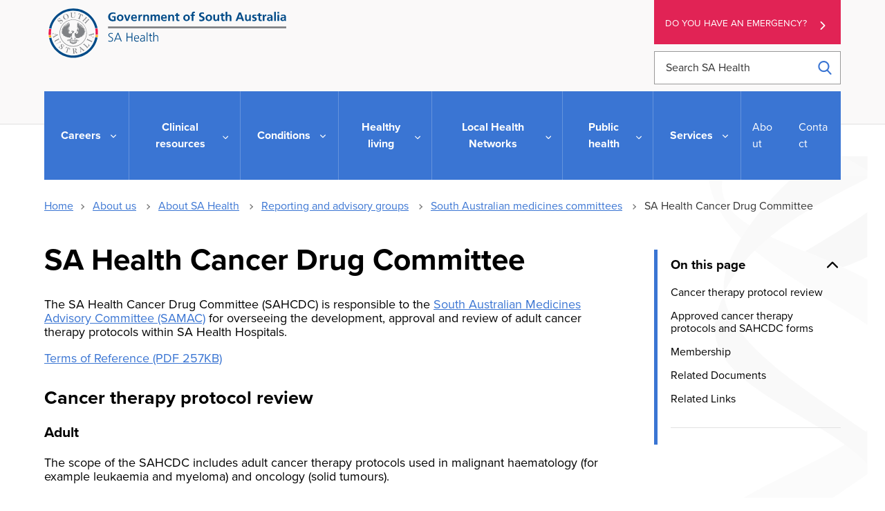

--- FILE ---
content_type: text/html; charset=UTF-8
request_url: https://www.sahealth.sa.gov.au/wps/wcm/connect/public+content/sa+health+internet/about+us/about+sa+health/reporting+and+advisory+groups/south+australian+medicines+committees/sa+health+cancer+drug+committee
body_size: 17933
content:
<!doctype html>
<html lang="en-AU">
<head>

<!--********** START 13:49:59.5-->
  <meta charset="utf-8">
  <meta http-equiv="X-UA-Compatible" content="IE=edge,chrome=1">
  <meta http-equiv="Content-Type" content="text/html; charset=utf-8">
  <meta name="viewport" content="width=device-width, initial-scale=1">
  <link rel="icon" href="/wps/wcm/connect/838040fc-3007-439d-b62e-17b3850623a6/icon.ico?MOD=AJPERES&amp;CACHEID=ROOTWORKSPACE-838040fc-3007-439d-b62e-17b3850623a6-n3hhdn."/>
  
<!-- Google Site Verification //-->
  <meta name="google-site-verification" content="dQR85-1umgou1qmn1zyPpoag_S2pB3fql9LPhIG5Wog">
  <meta name="google-site-verification" content="wNImHFNMPeftu-JES69clOyprM4K5Db-etE5xuVePzE">

<!-- Facebook Site Verification //-->
  <meta name="facebook-domain-verification" content="nqyunxl3xobdsv7z5s44nwhorv2v1i" />


<!-- SEO //-->

  <title>SA Health Cancer Drug Committee | SA Health</title>

  <meta name="title" content="SA Health Cancer Drug Committee">
  <meta name="description" content="The SA Health Cancer Drug Committee (SAHCDC) is responsible to the South Australian Medicines Advisory Committee (SAMAC)">
  <meta name="subject" content="Health information">

<!-- National Archives/Digital Service Standard AGLS //-->
  <link rel="schema.dcterms" href="http://purl.org/dc/terms/"/>
  <link rel="schema.AGLSTERMS" href="http://www.agls.gov.au/agls/terms/"/>
  <meta name="dcterms.title" content="SA Health Cancer Drug Committee">
  <meta name="dcterms.Identifier" content="https://www.sahealth.sa.gov.au/wps/wcm/connect/Public+Content/SA+Health+Internet/About+us/About+SA+Health/Reporting+and+advisory+groups/South+Australian+medicines+committees/SA+Health+Cancer+Drug+Committee?ID=14a004004204e17b9095f640535c9bd4">
  <meta name="dcterms.creator" content="scheme=AGLSTERMS.AglsAgent; corporateName=Department for Health and Wellbeing; address=11 Hindmarsh Square, Adelaide, SA, 5000; contact=+61 8  8226 6000">
  <meta name="dcterms.publisher" content="scheme=AGLSTERMS.AglsAgent; corporateName=Department for Health and Wellbeing; address=11 Hindmarsh Square, Adelaide, SA, 5000; contact=+61 8  8226 6000">
  <meta name="dcterms.description" content="The SA Health Cancer Drug Committee (SAHCDC) is responsible to the South Australian Medicines Advisory Committee (SAMAC)">
  <meta name="dcterms.rights" content="Copyright (CC) BY-NC-ND unless marked otherwise">
  <meta name="dcterms.rightsHolder" content="Government of South Australia">
  <meta name="dcterms.created" content="2012-12-20">
  <meta name="dcterms.modified" content="2025-10-21">
  <meta name="dcterms.subject" content="Health information">
  <meta name="dcterms.language" content="dcterms.RFC4646; en-AU">
  <meta name="dcterms.type" content="Text">
  <meta name="dcterms.accessRights" content="Public">
  <meta name="AGLSTERMS.jurisdiction" content="South Australia">
  <meta name="AGLSTERMS.aggregationLevel" content="Collection">
  <meta name="AGLSTERMS.category" content="Document">
  <meta name="AGLSTERMS.documentType" content="Text">
  <meta name="AGLSTERMS.function" content="COMMUNICATIONS">

<!-- DEPARTMENTAL //-->
  <meta name="Categories" content="Clinical resources A-Z,Chief Pharmacist">
  <meta name="HEALTH.BusClass" content="Governance,Communications">
  <meta name="DC.Keywords" content="medicine, medicines, medication, medications, drug, drugs, SAMAC, SA Medicines Advisory Committee, South Australian Medicines Advisory Committee, committee, committees, SA Health, public hospitals, quality use of medicines, QUM,  South Australia, drug committee, advisory, group, therapeutic, therapeutics, TAG, DTC, DTAC, D&amp;TC, SA, governance, SA Health Cancer Drug Committee">
  <meta name="Publish date" content="2012-12-20">
  <meta name="Gen1 date" content="2099-12-31">
  <meta name="Gen2 date" content="2099-12-31">
  <meta name="Exp date" content="2099-12-31">
  <meta name="Mod date" content="2025-10-21">
  <meta name="Workflow" content="OSU - Standard - Published to Internet">

<!-- Google Schema.org Data  //-->
  <meta itemprop="name" content="SA Health Cancer Drug Committee | SA Health">
  <meta itemprop="description" content="The SA Health Cancer Drug Committee (SAHCDC) is responsible to the South Australian Medicines Advisory Committee (SAMAC)">
  <meta itemprop="image" content="/wps/wcm/connect/65555362-3c53-4775-b31e-3b3330b0300b/SAHlogo-horiz-fullcolour.svg?MOD=AJPERES&amp;CACHEID=ROOTWORKSPACE-65555362-3c53-4775-b31e-3b3330b0300b-m-MEqxu">

<!-- Open Graph / Facebook //-->
  <meta property="og:type" content="website">
  <meta property="og:url" content="https://www.sahealth.sa.gov.au/wps/wcm/connect/Public+Content/SA+Health+Internet/About+us/About+SA+Health/Reporting+and+advisory+groups/South+Australian+medicines+committees/SA+Health+Cancer+Drug+Committee">
  <meta property="og:title" content="SA Health Cancer Drug Committee | SA Health">
  <meta property="og:description" content="The SA Health Cancer Drug Committee (SAHCDC) is responsible to the South Australian Medicines Advisory Committee (SAMAC)">
  <meta property="og:image" content="/wps/wcm/connect/65555362-3c53-4775-b31e-3b3330b0300b/SAHlogo-horiz-fullcolour.svg?MOD=AJPERES&amp;CACHEID=ROOTWORKSPACE-65555362-3c53-4775-b31e-3b3330b0300b-m-MEqxu">

<!-- Twitter Card Data //-->
  <meta property="twitter:card" content="/wps/wcm/connect/65555362-3c53-4775-b31e-3b3330b0300b/SAHlogo-horiz-fullcolour.svg?MOD=AJPERES&amp;CACHEID=ROOTWORKSPACE-65555362-3c53-4775-b31e-3b3330b0300b-m-MEqxu">
  <meta property="twitter:url" content="https://www.sahealth.sa.gov.au/wps/wcm/connect/Public+Content/SA+Health+Internet/About+us/About+SA+Health/Reporting+and+advisory+groups/South+Australian+medicines+committees/SA+Health+Cancer+Drug+Committee">
  <meta property="twitter:title" content="SA Health Cancer Drug Committee | SA Health">
  <meta property="twitter:description" content="The SA Health Cancer Drug Committee (SAHCDC) is responsible to the South Australian Medicines Advisory Committee (SAMAC)">
  <meta property="twitter:image" content="/wps/wcm/connect/65555362-3c53-4775-b31e-3b3330b0300b/SAHlogo-horiz-fullcolour.svg?MOD=AJPERES&amp;CACHEID=ROOTWORKSPACE-65555362-3c53-4775-b31e-3b3330b0300b-m-MEqxu">


<!-- Canonical Metatag //-->
  <link rel="canonical" href="https://www.sahealth.sa.gov.au/wps/wcm/connect/public+content/sa+health+internet/about+us/about+sa+health/reporting+and+advisory+groups/south+australian+medicines+committees/sa+health+cancer+drug+committee"/>
<link rel="preload" type="text/css" href="https://code.jquery.com/ui/1.13.1/themes/base/jquery-ui.css" as="style" onload="this.onload=null;this.rel='stylesheet'">
  
<link rel="stylesheet" title="" href="/wps/wcm/connect/0c7a5e13-7716-4754-a2ca-e6167d0b58c3/global-2.6.css?MOD=AJPERES&amp;CACHEID=ROOTWORKSPACE-0c7a5e13-7716-4754-a2ca-e6167d0b58c3-pGkfzKk" type="text/css" />

<!--********** SSIS 13:49:59.5-->


  





  
  






  


  











  
    
  
  
    
  
  
    
  
  
    
  
  
    
  
  
  
  
  
  
    
    
  
  
  
  
    
  
  
    
  
  
    
    
  
  
  
  
  
  
  
    
  
  
    
  
  
    
  






  


  











  
  
  
  
  
  
  
  
  
  
  
  
  
    
  
  
    
  
  
  
  
  
  
  
    
  
  
  

















  
  
  
  
  
  
  
  
  
  
  
  
  
    
  
  
    
  
  
  
  
  
  
  
    
  
  
  

















  
  
  
  
  
  
  
  
  
  
  
  
  
  
    
  
  
  
  
  
  
  
  
  

















  
  
  
  
  
  
  
  
  
  
  
  
  
  
    
  
  
  
  
  
  
  
  
  
  
  
  

  
  
  
  
  
  
  
  
  
  
  
<!--********** SSIE 13:50:00.0-->
<!-- Theme CSS -  -->
  <link rel="stylesheet" title="" href="/wps/wcm/connect/4c3b9f01-1170-46df-ad38-7d828bc75fa5/app-styles-2.5.css?MOD=AJPERES&amp;CACHEID=ROOTWORKSPACE-4c3b9f01-1170-46df-ad38-7d828bc75fa5-pKQqsQ1" type="text/css" />



  <link href="/wps/wcm/connect/Public+Content/SA+Health+Internet?subtype=css&source=library&srv=cmpnt&cmpntid=10ab1874-e7d3-476a-affa-4aafc18901ca&version=20260116" type="text/css" rel="stylesheet">
  
<script type="text/javascript" src="/wps/wcm/connect/47a01407-58de-409c-8c43-cf3df61d2aee/ie11-1.7.js?MOD=AJPERES&amp;CACHEID=ROOTWORKSPACE-47a01407-58de-409c-8c43-cf3df61d2aee-n83aV43" defer></script>
<script type="text/javascript" src="https://cdn.jsdelivr.net/npm/jquery/dist/jquery.min.js"></script>
<script src="https://code.jquery.com/ui/1.13.1/jquery-ui.min.js" integrity="sha256-eTyxS0rkjpLEo16uXTS0uVCS4815lc40K2iVpWDvdSY=" crossorigin="anonymous"></script>

<!-- Search -->


<script>
var requestQueryParam = "q";

var searchAjaxURLPrefix = "";
var searchAjaxURL = "/wps/contenthandler/!ut/p/searchfeed/search";

//  Scope url needs the "/!ut/p" like: /wps/contenthandler/!ut/p/searchfeed/scopes
var searchAjaxScopeURL = "/wps/contenthandler/!ut/p/searchfeed/scopes";

//var searchScopeName = "SAH_Content";
var searchScopeName = "Internet Content";
var portalSuffix="";



//Omitting AT - File Resource because don't want dupes with the parent content and the file that it points to.
var queryPostfix = ' -authoringtemplate:"AT - File Resource"';



var highlightQueryPostfix = queryPostfix + ' sah_categoryuuid:"72a560cf-f4b2-4a0e-9fd0-78a22306c1d1"';//search highlight on 'a' server.
var SLP_QueryPostfix = '';//If path and/or category request parameters are on the request, then these are added to the query.
var sortDateField = "update_date";
var sortTitleField = "sah_file_title";


var facetNamesMapping= {


        "text_html"  : {
                "displayValue" : "html"
        },
        "application_pdf"  : {
                "displayValue" : "pdf"
        },
        "application_rtf"  : {
                "displayValue" : "rtf"
        },
        "application_msword"  : {
                "displayValue" : "doc"
        },
        "application_vnd.ms-powerpoint"  : {
                "displayValue" : "ppt"
        },
        "application_vnd.openxmlformats-officedocument.wordprocessingml.document"  : {
                "displayValue" : "doc"
        },
        "application_vnd.openxmlformats-officedocument.presentationml.presentation"  : {
                "displayValue" : "ppt"
        },
        "application_vnd.ms-excel"  : {
                "displayValue" : "xls"
        },
        "application_zip"  : {
                "displayValue" : "zip"
        },
        "audio_mpeg"  : {
                "displayValue" : "mp3"
        },
        "image_jpeg"  : {
                "displayValue" : "jpeg"
        },
        "image_png"  : {
                "displayValue" : "png"
        },
        "application_xml"  : {
                "displayValue" : "xml"
        },
        "application_octet-stream"  : {
                "displayValue" : "wmv"
        },
        "application_swf"  : {
                "displayValue" : "swf"
        },
        "application_vnd.ms-word.template.macroEnabled.12"  : {
                "displayValue" : "dotm"
        },
        "/Public Content/SA Health Internet/Conditions/Infectious diseases/COVID-19"  : {
                "displayValue" : "Site Area: COVID-19"
        },
        "/Public Content/A - Z Health Topics/Condition Types/Coronavirus Disease"  : {
                "displayValue" : "Conditions: Coronavirus Disease (COVID-19)"
        },
        "application_vnd.openxmlformats-officedocument.wordprocessingml.template"  : {
                "displayValue" : "dotx"
        }




};
  
</script>

<!-- CSS JS move to Theme Footer -->

<!-- Google Tag Manager --> 
<script>(function(w,d,s,l,i){w[l]=w[l]||[];w[l].push({'gtm.start': 
new Date().getTime(),event:'gtm.js'});var f=d.getElementsByTagName(s)[0], 
 j=d.createElement(s),dl=l!='dataLayer'?'&l='+l:'';j.async=true;j.src= 
 'https://www.googletagmanager.com/gtm.js?id='+i+dl;f.parentNode.insertBefore(j,f); 
 })(window,document,'script','dataLayer','GTM-TLP9HJ5');</script> 
<!-- End Google Tag Manager --> 




<!-- Meta Pixel Code -->
<script>
!function(f,b,e,v,n,t,s)
{if(f.fbq)return;n=f.fbq=function(){n.callMethod?
n.callMethod.apply(n,arguments):n.queue.push(arguments)};
if(!f._fbq)f._fbq=n;n.push=n;n.loaded=!0;n.version='2.0';
n.queue=[];t=b.createElement(e);t.async=!0;
t.src=v;s=b.getElementsByTagName(e)[0];
s.parentNode.insertBefore(t,s)}(window, document,'script',
'https://connect.facebook.net/en_US/fbevents.js');
fbq('init', '337835471562164');
fbq('track', 'PageView');
</script>
<noscript><img height="1" width="1" style="display:none"
src="https://www.facebook.com/tr?id=337835471562164&ev=PageView&noscript=1"
/></noscript>
<!-- End Meta Pixel Code -->

<!-- Custom Head Content Start -->



<!-- Custom Head Content END -->

</head>
<body class="sub-page " id="about-us">

<!-- Google Tag Manager (noscript) -->  
 <noscript><iframe src="https://www.googletagmanager.com/ns.html?id=GTM-TLP9HJ5" 
 height="0" width="0" style="display:none;visibility:hidden"></iframe></noscript> 
 <!-- End Google Tag Manager (noscript) -->
<!--********** Head END 13:50:00.0-->
  <div class="wrapper">
    <div class="content">


  <!-- Standard Header -->
  <!-- _Global > HTML - Primary Header -->
<section class="print-header" id="print-header">
  <img src="/wps/wcm/connect/65555362-3c53-4775-b31e-3b3330b0300b/SAHlogo-horiz-fullcolour.svg?MOD=AJPERES&amp;CACHEID=ROOTWORKSPACE-65555362-3c53-4775-b31e-3b3330b0300b-m-MEqxu">
</section>

<section class="callouts-container">
  




  <div class="accessibility-container" data-visible="xs-md">
    
<!-- _Global > HTML - ReciteMe Banner -->
<div class="accessibility-section hidden">
  <div class="reciteme"><button class="button-reciteme" role="button" tabindex="7">Accessibility</button></div>
  <div class="lang">
    <button class="lang-btn button-reciteme" role="button" aria-label="Languages" data-type="dropdown" tabindex="6">Language</button>
  </div>
  <div class="language-options">
    <ul class="list-unstyled">
      <li class='myEle lang' data-recite-skip="true" data-lang='ar'>Arabic - عربي</li>
      <li class='myEle lang' data-recite-skip="true" data-lang='zh-TW'>Chinese (traditional) - 中國傳統</li>
      <li class='myEle lang' data-recite-skip="true" data-lang='zh-CN'>Chinese (simplified) - 中国简化</li>
      <li class='myEle lang' data-recite-skip="true" data-lang='en'>English</li>
      <li class='myEle lang' data-recite-skip="true" data-lang='km'>Khmer - ភាសាខ្មែរ </li>
      <li class='myEle lang' data-recite-skip="true" data-lang='ne'>Nepali - नेपाली</li>
      <li class='myEle lang' data-recite-skip="true" data-lang='ps'>Pashto - پښتو</li>
      <li class='myEle lang' data-recite-skip="true" data-lang='fa'>Persian - فارسى</li>
      <li class='myEle lang' data-recite-skip="true" data-lang='es'>Spanish - español</li>
      <li class='myEle lang' data-recite-skip="true" data-lang='sw'>Swahili - Kiswahili</li>
      <li class='myEle lang' data-recite-skip="true" data-lang='vi'>Vietnamese - tiếng việt</li>
      <li class='myEle more'>More Languages</li>
    </ul>
  </div>
</div>

  </div>
  <div class="emergency-button">
    <a class="au-cta-link" href="/wps/wcm/connect/public+content/sa+health+internet/services/ambulance+and+emergency+services/ambulance+and+emergency+services">
      Do you have an emergency?
    </a>
  </div>
</section>


  <div class="sub-page-backdrop"></div>


<header class="au-grid au-header" role="banner">
  <div id="skipnav">
    <p class="skipnav"><a href="#maincontent" tabindex="1">Skip to Content (Press Enter)</a></p>
  </div>
  <!-- primary header -->
  <div class="container">
    <div class="row">
      <div class="col-lg-9 col-md-8">
        <a class="au-header__brand" href="/wps/wcm/connect/public+content/sa+health+internet" tabindex="2">
          <img class="au-header__brand-image home-logo" alt="Home - SA Health - Government of South Australia - Logo" src="/wps/wcm/connect/65555362-3c53-4775-b31e-3b3330b0300b/SAHlogo-horiz-fullcolour.svg?MOD=AJPERES&amp;CACHEID=ROOTWORKSPACE-65555362-3c53-4775-b31e-3b3330b0300b-m-MEqxu">
          <img class="au-header__brand-image mobile-header-logo" alt="Home - SA Health - Government of South Australia - Logo" src="/wps/wcm/connect/7bc00447-8357-4f29-8e8f-621826c44cdc/sa-health-logo-white.svg?MOD=AJPERES&amp;CACHEID=ROOTWORKSPACE-7bc00447-8357-4f29-8e8f-621826c44cdc-m-MEYb3">
          <!--  -->
          
        </a>
      </div>
      <div class="col-lg-3 col-md-4">
        <div class="emergency-button">
          <a class="au-cta-link" href="/wps/wcm/connect/public+content/sa+health+internet/services/ambulance+and+emergency+services/ambulance+and+emergency+services" tabindex="3">Do you have an emergency?</a>
        </div>
        <form role="search" id="search-box" aria-label="site wide" class="au-search header-search" action="/wps/wcm/connect/Public+Content/SA+Health+Internet/search">
          <label for="header-search" class="au-search__label">Search SA Health</label>
          <input type="search" placeholder="Search SA Health" id="header-search" name="q" class="au-text-input ui-autocomplete-input" tabindex="4"/>
          <div class="au-search__btn">
            <button class="au-btn" type="submit" tabindex="5"><span class="au-search__submit-btn-text">Search</span></button>
          </div>
        </form>
      </div>
    </div>

    <div class="row accessibility-buttons"  data-visible="md-xl">
      <div class="col-lg-3 col-md-4 col-lg-offset-6 col-md-offset-4">
        
<!-- _Global > HTML - ReciteMe Banner -->
<div class="accessibility-section hidden">
  <div class="reciteme"><button class="button-reciteme" role="button" tabindex="7">Accessibility</button></div>
  <div class="lang">
    <button class="lang-btn button-reciteme" role="button" aria-label="Languages" data-type="dropdown" tabindex="6">Language</button>
  </div>
  <div class="language-options">
    <ul class="list-unstyled">
      <li class='myEle lang' data-recite-skip="true" data-lang='ar'>Arabic - عربي</li>
      <li class='myEle lang' data-recite-skip="true" data-lang='zh-TW'>Chinese (traditional) - 中國傳統</li>
      <li class='myEle lang' data-recite-skip="true" data-lang='zh-CN'>Chinese (simplified) - 中国简化</li>
      <li class='myEle lang' data-recite-skip="true" data-lang='en'>English</li>
      <li class='myEle lang' data-recite-skip="true" data-lang='km'>Khmer - ភាសាខ្មែរ </li>
      <li class='myEle lang' data-recite-skip="true" data-lang='ne'>Nepali - नेपाली</li>
      <li class='myEle lang' data-recite-skip="true" data-lang='ps'>Pashto - پښتو</li>
      <li class='myEle lang' data-recite-skip="true" data-lang='fa'>Persian - فارسى</li>
      <li class='myEle lang' data-recite-skip="true" data-lang='es'>Spanish - español</li>
      <li class='myEle lang' data-recite-skip="true" data-lang='sw'>Swahili - Kiswahili</li>
      <li class='myEle lang' data-recite-skip="true" data-lang='vi'>Vietnamese - tiếng việt</li>
      <li class='myEle more'>More Languages</li>
    </ul>
  </div>
</div>

      </div>
    </div>

    <span tabindex="0" onfocus="document.getElementById('endSentinel').focus();"></span>
    <span tabindex="-1" id="startSentinel" style="opacity:0;"></span>
    <div class="header-actions">
      <button aria-expanded="false" tabindex="0" class="menu-container">
        <div class="bar1"></div>
        <div class="bar2"></div>
        <div class="bar3"></div>
        <span>Menu</span>
      </button>
      <button class="au-button search-button"><span class="sr-only">Search</span></button>
    </div>
  
    <!-- primary navigation -->
    <span tabindex='0' class='sr-only'>
For the menu below, use line-by-line navigation to access expanded sub-menus. The Tab key navigates through main menu items only.</span>
<h2 id="main-menu" class="sr-only">Main Navigation</h2>
<nav class="au-main-nav">
  <div class="row">
    <div class="col-md-12">
      <div id="main-nav-default" class="au-main-nav__content">
        <div class="au-main-nav__menu">
          <div class="au-main-nav__menu-inner">
            <div class="au-main-nav__focus-trap-top"></div>


              <ul class="au-link-list primary" id="main-nav">
  <li class="main-nav-parent home-link">
    <a class="main-nav-link" href="/wps/wcm/connect/Public+Content/SA+Health+Internet">Home</a>
  </li>



<li class="main-nav-parent">
  <a class="main-nav-link" href="/wps/wcm/connect/Public+Content/SA+Health+Internet/Careers/">
    Careers
  </a>
  <button aria-expanded="false" class="au-btn">
    Careers
  </button>
  <div class="mega-menu au-grid">
    <div class="container">
      <div class="row" id='bab487004fc5ff3a9a41bfd80cd13a53'><script>
        $(function() {
          $.get( '/wps/wcm/connect/Public+Content/SA+Health+Internet/Careers/?source=library&srv=cmpnt&cmpntid=20874990-fbbc-4cc8-92c7-204662b1ec30'+'&WCM_Page.ResetAll=TRUE&CACHE=NONE&CONTENTCACHE=NONE&CONNECTORCACHE=NONE', function( data ) {
            $('#bab487004fc5ff3a9a41bfd80cd13a53').html( data );
          });
        });
      </script></div>
    </div>
  </div>
</li>


<li class="main-nav-parent">
  <a class="main-nav-link" href="/wps/wcm/connect/Public+Content/SA+Health+Internet/Clinical+Resources/">
    Clinical resources
  </a>
  <button aria-expanded="false" class="au-btn">
    Clinical resources
  </button>
  <div class="mega-menu au-grid">
    <div class="container">
      <div class="row" id='b40d0a804c00d725b39bb724e25e2a08'><script>
        $(function() {
          $.get( '/wps/wcm/connect/Public+Content/SA+Health+Internet/Clinical+Resources/?source=library&srv=cmpnt&cmpntid=20874990-fbbc-4cc8-92c7-204662b1ec30'+'&WCM_Page.ResetAll=TRUE&CACHE=NONE&CONTENTCACHE=NONE&CONNECTORCACHE=NONE', function( data ) {
            $('#b40d0a804c00d725b39bb724e25e2a08').html( data );
          });
        });
      </script></div>
    </div>
  </div>
</li>


<li class="main-nav-parent">
  <a class="main-nav-link" href="/wps/wcm/connect/Public+Content/SA+Health+Internet/Conditions/">
    Conditions
  </a>
  <button aria-expanded="false" class="au-btn">
    Conditions
  </button>
  <div class="mega-menu au-grid">
    <div class="container">
      <div class="row" id='94b92c004bf1bb868c95bc24e25e2a08'><script>
        $(function() {
          $.get( '/wps/wcm/connect/Public+Content/SA+Health+Internet/Conditions/?source=library&srv=cmpnt&cmpntid=20874990-fbbc-4cc8-92c7-204662b1ec30'+'&WCM_Page.ResetAll=TRUE&CACHE=NONE&CONTENTCACHE=NONE&CONNECTORCACHE=NONE', function( data ) {
            $('#94b92c004bf1bb868c95bc24e25e2a08').html( data );
          });
        });
      </script></div>
    </div>
  </div>
</li>


<li class="main-nav-parent">
  <a class="main-nav-link" href="/wps/wcm/connect/Public+Content/SA+Health+Internet/Healthy+Living/">
    Healthy living
  </a>
  <button aria-expanded="false" class="au-btn">
    Healthy living
  </button>
  <div class="mega-menu au-grid">
    <div class="container">
      <div class="row" id='0a831200473b1a0eadb2ff2e504170d4'><script>
        $(function() {
          $.get( '/wps/wcm/connect/Public+Content/SA+Health+Internet/Healthy+Living/?source=library&srv=cmpnt&cmpntid=20874990-fbbc-4cc8-92c7-204662b1ec30'+'&WCM_Page.ResetAll=TRUE&CACHE=NONE&CONTENTCACHE=NONE&CONNECTORCACHE=NONE', function( data ) {
            $('#0a831200473b1a0eadb2ff2e504170d4').html( data );
          });
        });
      </script></div>
    </div>
  </div>
</li>


<li class="main-nav-parent">
  <a class="main-nav-link" href="/wps/wcm/connect/Public+Content/SA+Health+Internet/local+health+networks/">
    Local Health Networks
  </a>
  <button aria-expanded="false" class="au-btn">
    Local Health Networks
  </button>
  <div class="mega-menu au-grid">
    <div class="container">
      <div class="row" id='70029ce5-49ad-4e48-a84a-fccde80e6c03'><script>
        $(function() {
          $.get( '/wps/wcm/connect/Public+Content/SA+Health+Internet/local+health+networks/?source=library&srv=cmpnt&cmpntid=20874990-fbbc-4cc8-92c7-204662b1ec30'+'&WCM_Page.ResetAll=TRUE&CACHE=NONE&CONTENTCACHE=NONE&CONNECTORCACHE=NONE', function( data ) {
            $('#70029ce5-49ad-4e48-a84a-fccde80e6c03').html( data );
          });
        });
      </script></div>
    </div>
  </div>
</li>


<li class="main-nav-parent">
  <a class="main-nav-link" href="/wps/wcm/connect/Public+Content/SA+Health+Internet/Public+health/">
    Public health
  </a>
  <button aria-expanded="false" class="au-btn">
    Public health
  </button>
  <div class="mega-menu au-grid">
    <div class="container">
      <div class="row" id='c469aa004bf49686957ab524e25e2a08'><script>
        $(function() {
          $.get( '/wps/wcm/connect/Public+Content/SA+Health+Internet/Public+health/?source=library&srv=cmpnt&cmpntid=20874990-fbbc-4cc8-92c7-204662b1ec30'+'&WCM_Page.ResetAll=TRUE&CACHE=NONE&CONTENTCACHE=NONE&CONNECTORCACHE=NONE', function( data ) {
            $('#c469aa004bf49686957ab524e25e2a08').html( data );
          });
        });
      </script></div>
    </div>
  </div>
</li>


<li class="main-nav-parent">
  <a class="main-nav-link" href="/wps/wcm/connect/Public+Content/SA+Health+Internet/Services/">
    Services
  </a>
  <button aria-expanded="false" class="au-btn">
    Services
  </button>
  <div class="mega-menu au-grid">
    <div class="container">
      <div class="row" id='6d54fd004fc5fedb9a35bfd80cd13a53'><script>
        $(function() {
          $.get( '/wps/wcm/connect/Public+Content/SA+Health+Internet/Services/?source=library&srv=cmpnt&cmpntid=20874990-fbbc-4cc8-92c7-204662b1ec30'+'&WCM_Page.ResetAll=TRUE&CACHE=NONE&CONTENTCACHE=NONE&CONNECTORCACHE=NONE', function( data ) {
            $('#6d54fd004fc5fedb9a35bfd80cd13a53').html( data );
          });
        });
      </script></div>
    </div>
  </div>
</li>






</ul>
              <ul class="au-link-list secondary">
  <li>
    <a href="/wps/wcm/connect/Public+Content/SA+Health+Internet/About+us/">About</a>
  </li>

  <li>
    <a href="/wps/wcm/connect/Public+Content/SA+Health+Internet/Contact+us/">Contact</a>
  </li>
</ul>
            <div class="au-main-nav__focus-trap-bottom"></div>
          </div>
        </div>
        <div class="mobile-menu-contact">
          <p>Need to talk to somebody?</p>
          <p>
            For assistance in a mental health emergency, contact the mental health triage service - telephone:
          </p>
          <p class="mobile-menu--phone">
            <a href="tel:131465">
              <svg aria-label="phone" version="1.1" xmlns="http://www.w3.org/2000/svg" xmlns:xlink="http://www.w3.org/1999/xlink" x="0px" y="0px" viewBox="0 0 384 384" style="enable-background:new 0 0 384 384;" xml:space="preserve"><g><g><path d="M353.188,252.052c-23.51,0-46.594-3.677-68.469-10.906c-10.719-3.656-23.896-0.302-30.438,6.417l-43.177,32.594 c-50.073-26.729-80.917-57.563-107.281-107.26l31.635-42.052c8.219-8.208,11.167-20.198,7.635-31.448 c-7.26-21.99-10.948-45.063-10.948-68.583C132.146,13.823,118.323,0,101.333,0H30.813C13.823,0,0,13.823,0,30.813 C0,225.563,158.438,384,353.188,384c16.99,0,30.813-13.823,30.813-30.813v-70.323C384,265.875,370.177,252.052,353.188,252.052z"></path></g></g></svg> 13 14 65
            </a>
          </p>
          <p>Available 24 hours, seven days a week.</p>
        </div>
        <div class="au-main-nav__overlay" aria-controls="main-nav-default" onClick="return AU.mainNav.Toggle( this )">
        </div>
      </div>
    </div>
  </div>
</nav>
  </div>
  <span tabindex="-1" id="endSentinel" style="opacity:0;"></span>
  <span tabindex="0" onfocus="document.getElementById('startSentinel').focus();"></span>
</header>
<div class="menu-overlay"></div>
  
  

    <section class="au-grid breadcrumbs">
  <div class="container">
    <div class="row">
      <div class="col-md-12">
        <nav class="au-breadcrumbs" aria-label="breadcrumb">
          <ul class="au-link-list au-link-list--inline">
            <li><a href='/wps/wcm/connect/Public+Content/SA+Health+Internet'>Home</a></li>
  <li>
    <a href="/wps/wcm/connect/Public+Content/SA+Health+Internet/About+us/">About us</a>
  </li>

  <li>
    <a href="/wps/wcm/connect/Public+Content/SA+Health+Internet/About+us/About+SA+Health/">About SA Health</a>
  </li>

  <li>
    <a href="/wps/wcm/connect/Public+Content/SA+Health+Internet/About+us/About+SA+Health/Reporting+and+advisory+groups/">Reporting and advisory groups</a>
  </li>

  <li>
    <a href="/wps/wcm/connect/Public+Content/SA+Health+Internet/About+us/About+SA+Health/Reporting+and+advisory+groups/South+Australian+medicines+committees/">South Australian medicines committees</a>
  </li>
            <li>
              SA Health Cancer Drug Committee
            </li>
          </ul>
  


<a href="/wps/wcm/connect/Public+Content/SA+Health+Internet/About+us/About+SA+Health/Reporting+and+advisory+groups/South+Australian+medicines+committees" aria-label="Go back to SA Health medicines committees" class="back-to-page-button left-chevron">Back to SA Health medicines committees</a>


        </nav>
      </div>
    </div>
  </div>
</section>

    <div class="skiptarget"><a id="maincontent">-</a></div>
    <div id="watermark"></div>
  

<!-- Authoring tool -->

<!-- End Theme Header -->
<!--********** NAV END 13:50:00.1-->

<!-- Page body -->
<section class="au-grid content-grid mixed-content reverse">
  <div class="au-grid form-overlay">
    <div class="container">
      <div class="overlay-inner">
        <iframe title="" tabindex="0" src=""></iframe>
        <button tabindex="0" class="close-overlay">
          <svg version="1.1" xmlns="http://www.w3.org/2000/svg" xmlns:xlink="http://www.w3.org/1999/xlink" x="0px" y="0px" viewBox="0 0 47.971 47.971" style="enable-background:new 0 0 47.971 47.971;" xml:space="preserve"><title>Close overlay</title><desc>Button to close overlay</desc><g><path d="M28.228,23.986L47.092,5.122c1.172-1.171,1.172-3.071,0-4.242c-1.172-1.172-3.07-1.172-4.242,0L23.986,19.744L5.121,0.88 c-1.172-1.172-3.07-1.172-4.242,0c-1.172,1.171-1.172,3.071,0,4.242l18.865,18.864L0.879,42.85c-1.172,1.171-1.172,3.071,0,4.242 C1.465,47.677,2.233,47.97,3,47.97s1.535-0.293,2.121-0.879l18.865-18.864L42.85,47.091c0.586,0.586,1.354,0.879,2.121,0.879 s1.535-0.293,2.121-0.879c1.172-1.171,1.172-3.071,0-4.242L28.228,23.986z"></path></g></svg></button>
        </button>
      </div>
    </div>
  </div>

  <div class="container">
    <div class="row mixed-content-row">
      <div class="col-md-9 column1">
        <section class="main-content" id="add-scrollSpy">       

           
            <h1 class="page-heading">SA Health Cancer Drug Committee</h1>
           
          <button class="show-contents" id="show-contents">
  <svg version="1.1"  xmlns="http://www.w3.org/2000/svg" xmlns:xlink="http://www.w3.org/1999/xlink" x="0px" y="0px"
     viewBox="0 0 612 612" style="enable-background:new 0 0 612 612;" xml:space="preserve">
  <g>
    <g>
    <g>
      <path d="M577.662,0h-319.77c-4.974,0-9.743,1.975-13.259,5.491L21.08,229.046c-3.516,3.516-5.493,8.286-5.493,13.257v350.945
      c0,10.355,8.396,18.751,18.751,18.751h543.324c10.355,0,18.751-8.396,18.751-18.751V18.751C596.413,8.393,588.017,0,577.662,0z
       M239.141,64.021v159.532H79.608L239.141,64.021z M558.911,574.497H53.089V261.055h204.803c10.355,0,18.751-8.396,18.751-18.751
      V37.502h282.267V574.497L558.911,574.497z"></path>
    </g>
    </g>
  </g>
  </svg>
  <span>On this page</span>
</button>

          
          
          <h2></h2>
          
          
          
          

          

          <p>The SA Health Cancer Drug Committee (SAHCDC) is responsible to the <a href="/wps/wcm/connect/public+content/sa+health+internet/about+us/about+sa+health/reporting+and+advisory+groups/south+australian+medicines+committees/south+australian+medicines+advisory+committee+samac" >South Australian Medicines Advisory Committee (SAMAC)</a> for overseeing the development, approval and review of adult cancer therapy protocols within SA Health Hospitals.</p>
<p><a href="/wps/wcm/connect/public+content/sa+health+internet/resources/sa+health+cancer+drug+committee+tor" >Terms of Reference (PDF 257KB)</a></p>

<h2>Cancer therapy protocol review</h2>
<h3>Adult</h3>
<p>

  The scope of the SAHCDC includes adult cancer therapy protocols used in malignant haematology (for example leukaemia and myeloma) and oncology (solid tumours).

  <br /></p>

<p>The SAHCDC provides final review and endorsement of new and updated adult cancer therapy protocols following submission by cancer services. Adult protocols are reviewed and assessed for effectiveness and suitability for endorsement using the&nbsp;<a href="https://www.nhmrc.gov.au/sites/default/files/images/appendix-f-levels-of-evidence.pdf" >National Health and Medical Research Council (NHMRC) Evidence levels guide (PDF 195KB)</a>.</p>

<p>The SAHCDC also enables urgent review of ‘non-standard’ cancer therapy protocols for individual patient treatment when an endorsed protocol is not available.</p>
<h3>Paediatric<br /></h3>
<p>

  Paediatric cancer therapy protocols are reviewed and approved under the Women's and Children's Health Network (WCHN) Chemotherapy Governance Committee process for use in SA Health hospitals and health services. The SAHCDC hosts the paediatric cancer therapy registers.</p>
<h2>Approved cancer therapy protocols and SAHCDC forms</h2>

<p>The SAHCDC has created standard forms and templates to support the cancer therapy protocol development and approval process. The forms can be downloaded here:</p>
<ul>
  <li><a href="/wps/wcm/connect/public+content/sa+health+internet/resources/new+or+revised+cancer+chemotherapy+protocol+registration+application+form" >New or revised cancer chemotherapy protocol registration <span>—</span> application form  (PDF 589KB)</a></li>
  <li><a href="/wps/wcm/connect/public+content/sa+health+internet/resources/cancer+chemotherapy+protocol+registration+form+and+template" >Cancer chemotherapy protocol registration form and template (DOCX 292KB)</a></li>
  <li><a href="/wps/wcm/connect/public+content/sa+health+internet/resources/cancer+chemotherapy+protocol+build+request+form+%28streamlined%29" >Cancer Chemotherapy Protocol Build Request Form (Streamlined) (DOCX 339KB)</a><br /></li>
  <li><a href="/wps/wcm/connect/public+content/sa+health+internet/resources/use+of+a+non-registered+cancer+chemotherapy+protocol+request+form" >Use of a non-registered cancer chemotherapy protocol request form (single patient use) (DOCX 542KB)</a>
    <ul>
      <li>Northern Adelaide Local Health Network (NALHN)&nbsp;pilot <span>-</span> <a href="https://forms.sa.gov.au/#/form/66e77640d67bd87c7cfb96c0" >NALHN&nbsp;Single Patient Use (SPU) - Protocol Request Form</a><br /></li>
    </ul>
  </li>
  <li><a href="/wps/wcm/connect/public+content/sa+health+internet/resources/interim+chemotherapy+protocol+form" >The Interim Systemic Cancer Therapy Protocol Form (DOCX&nbsp;627KB)</a></li>
</ul>
<h3>NALHN&nbsp;SPU&nbsp;form and user guides</h3>
<p>NALHN&nbsp;are trialling an online form for SPU.&nbsp;<span style="font-size: 1.125rem;">Relevant user guides to assist </span><span style="font-size: 1.125rem;">users completing the&nbsp;</span><a href="https://forms.sa.gov.au/#/form/66e77640d67bd87c7cfb96c0/app/677dec398b39ea827ac4e0bd"  style="font-size: 1.125rem; background-color: rgb(255, 255, 255);">Single Patient Use (SPU) - Protocol Request Form</a>&nbsp;are available below:</p>
<ul>
  <li><a href="/wps/wcm/connect/public+content/sa+health+internet/resources/single+patient+use+spu+protocol+request+form+iapply+user+guide+applicant" >Applicant (not treating consultant) iApply&nbsp;user guide (PDF 125KB)</a></li>
  <li><a href="/wps/wcm/connect/public+content/sa+health+internet/resources/single+patient+use+spu+protocol+request+form+iapply+user+guide+pharmacist" >Pharmacist&nbsp;iApply&nbsp;user guide&nbsp;(PDF 124KB)</a>

  </li>
  <li><a href="/wps/wcm/connect/public+content/sa+health+internet/resources/single+patient+use+spu+protocol+request+form+iapply+user+guide+treating+consultant" >Treating consultant iApply&nbsp;user guide&nbsp;(PDF 125KB)</a>

  </li>
</ul>


<h2>Membership</h2>
<p>Membership includes doctors, pharmacists, nurses and consumer representatives:</p>
<ul>
  <li><strong>Chair</strong> —&nbsp;Dr Ganessan Kichenadasse, Consultant Medical Oncology&nbsp;Flinders Medical Centre, Clinical Pharmacologist, Lecturer&nbsp;Flinders University</li>
  <li><strong>Deputy Chair</strong> – Dr David Yeung, Consultant&nbsp;<span>—</span>&nbsp;Haematologist Royal Adelaide Hospital and SA&nbsp;Pathology, Clinical Senior Lecturer Adelaide University</li>
  <li><strong><strong>Executive Sponsor</strong></strong> - Ms Naomi Burgess,&nbsp;Chief Pharmacist, Clinical Systems Support and Improvement, SA&nbsp;Health
  </li>
  <li><strong>Senior Project Pharmacist</strong> - Ms&nbsp;Bel&nbsp;Morris,&nbsp;Principal Pharmacist, Cancer Chemotherapy, SA&nbsp;Health</li>
  <li>

    <strong>Consumer Representative</strong>, Ms Karen van Gorp
  </li>
  <li><strong>Central Adelaide Local Health Network representatives</strong>
    <ul>
      <li>Haematologist - Dr Uwe Hahn</li>
      <li>Oncologist (QEH) - Dr Rachel Roberts-Thomson</li>
      <li>Oncologist (RAH) -&nbsp;Dr Harminder&nbsp;Takhar</li>
      <li>Pharmacist - Ms Marianne Burrow</li>
      <li>Nurse - Ms Kristy&nbsp;Howell</li>
    </ul>
  </li>
  <li><strong>Southern Adelaide Local Health Network representatives</strong>
    <ul>
      <li>Haematologist - Dr Jir&nbsp;Ping Boey</li>
      <li>Oncologist - A/Prof Chris Karapetis</li>
      <li>Pharmacist - Ms Helen Martin</li>
      <li>Nurse - Michael Fitzgerald</li>
    </ul>
  </li>
  <li><strong>Northern Adelaide Local Health Network representatives</strong>
    <ul>
      <li>Oncologist - Dr Chris Hocking</li>
      <li>Haematologist - Dr Ka&nbsp;Chun&nbsp;(Stanley) Cheung</li>
      <li>Pharmacist - Mr Chen-Yao&nbsp;(Marcus) Hung</li>
      <li>Nurse - Vacant</li>
    </ul>
  </li>
  <li><b>Regional LHNs&nbsp;representatives</b>
    <ul>
      <li>Oncologist - Dr Kate Wislang</li>
      <li>Pharmacist - Ms&nbsp;Davina&nbsp;Gillard

      </li>
      <li>Nurse - Vacant</li>
      <li>Haematologist&nbsp; -&nbsp;Dr Danielle Blunt</li>
    </ul>
  </li>
  <li><strong>Women’s and Children’s Health Network representatives</strong>
    <ul>
      <li>Oncologist - Dr Ben Saxon </li>
      <li>Pharmacist - Ms Cassandra Mosel</li>
      <li>Nurse -&nbsp;Vacant</li>
    </ul>
  </li>
  <li><strong>eCPS&nbsp;/ SA&nbsp;Pharmacy</strong>&nbsp;- Ms Arabelle&nbsp;Pedersen (non-voting)</li>
</ul>

          
            
          

          

        </section>

        
        
          
  
  
    
  
  

        

        <br/>
        
<section class="finder" id="related-info-finder" style="display:none">
  <div class="finder-ttile">
    <h2>Related information</h2>
    <p>You can search through to find related information.</p>
  </div>
  <div class="tabs">
    <div role="tablist" aria-label="sa health tabs" data-tab="">
      <button role="tab" aria-selected="" aria-controls="panel-1" id="tab-1" tabindex="0">Services</button>
      <button role="tab" aria-selected="" aria-controls="panel-2" id="tab-2" tabindex="-1">Documents</button>
      <button role="tab" aria-selected="" aria-controls="panel-3" id="tab-3" tabindex="-1">Links</button>
    </div>
    <div id="panel-1" role="tabpanel" tabindex="0" aria-labelledby="tab-1" hidden>
      <div class="panel-content panel-content--location-search">
        <ul class="panel-content__results-list panel-content__results-list--location" data-sort="">
          
        </ul>
      </div>
    </div>
    <div id="panel-2" role="tabpanel" tabindex="0" aria-labelledby="tab-2" hidden>
      <div class="panel-content">
        <ul class="panel-content__results-list panel-content__results-list--docs" data-sort="">
          
  
  
  
  
  
  


  


  
  
    
  
    
	
      
	
	
  
  


<li class="results-list__item" data-order="1" data-text="SA Health Cancer Drug Committee TOR">
<article class="article-list-item--tab">
  <div class="article-list-inner isDoc">
    <div class="content">
      <a href="/wps/wcm/connect/public+content/sa+health+internet/resources/sa+health+cancer+drug+committee+tor" tabindex="0" aria-label="SA Health Cancer Drug Committee TOR - save document, size 283 KB">SA Health Cancer Drug Committee TOR</a>
      
        <p>PDF 283 KB</p>
      
        <p>SA Health Cancer Drug Committee Terms of Reference</p>
      
    </div>
    
      <span class="sr-only">Download document</span><svg xmlns="http://www.w3.org/2000/svg" version="1.1" viewBox="-53 1 511 511.99906">
  <title>Download document</title>
<g><path d="M 276.410156 3.957031 C 274.0625 1.484375 270.84375 0 267.507812 0 L 67.777344 0 C 30.921875 0 0.5 30.300781 0.5 67.152344 L 0.5 444.84375 C 0.5 481.699219 30.921875 512 67.777344 512 L 338.863281 512 C 375.71875 512 406.140625 481.699219 406.140625 444.84375 L 406.140625 144.941406 C 406.140625 141.726562 404.65625 138.636719 402.554688 136.285156 Z M 279.996094 43.65625 L 364.464844 132.328125 L 309.554688 132.328125 C 293.230469 132.328125 279.996094 119.21875 279.996094 102.894531 Z M 338.863281 487.265625 L 67.777344 487.265625 C 44.652344 487.265625 25.234375 468.097656 25.234375 444.84375 L 25.234375 67.152344 C 25.234375 44.027344 44.527344 24.734375 67.777344 24.734375 L 255.261719 24.734375 L 255.261719 102.894531 C 255.261719 132.945312 279.503906 157.0625 309.554688 157.0625 L 381.40625 157.0625 L 381.40625 444.84375 C 381.40625 468.097656 362.113281 487.265625 338.863281 487.265625 Z M 338.863281 487.265625 " style=" stroke:none;fill-rule:nonzero;fill-opacity:1;"></path>
<path d="M 305.101562 401.933594 L 101.539062 401.933594 C 94.738281 401.933594 89.171875 407.496094 89.171875 414.300781 C 89.171875 421.101562 94.738281 426.667969 101.539062 426.667969 L 305.226562 426.667969 C 312.027344 426.667969 317.59375 421.101562 317.59375 414.300781 C 317.59375 407.496094 312.027344 401.933594 305.101562 401.933594 Z M 305.101562 401.933594 " style=" stroke:none;fill-rule:nonzero;;fill-opacity:1;"></path>
<path d="M 194.292969 357.535156 C 196.644531 360.007812 199.859375 361.492188 203.320312 361.492188 C 206.785156 361.492188 210 360.007812 212.347656 357.535156 L 284.820312 279.746094 C 289.519531 274.796875 289.148438 266.882812 284.203125 262.308594 C 279.253906 257.609375 271.339844 257.976562 266.765625 262.925781 L 215.6875 317.710938 L 215.6875 182.664062 C 215.6875 175.859375 210.121094 170.296875 203.320312 170.296875 C 196.519531 170.296875 190.953125 175.859375 190.953125 182.664062 L 190.953125 317.710938 L 140 262.925781 C 135.300781 257.980469 127.507812 257.609375 122.5625 262.308594 C 117.617188 267.007812 117.246094 274.800781 121.945312 279.746094 Z M 194.292969 357.535156 " style=" stroke:none;fill-rule:nonzero;fill-opacity:1;"></path></g>
</svg>
    
  </div>
</article>
</li>



  
  
  
  
  
  


  


  
  
    
  
    
	
      
	
	
  
  


<li class="results-list__item" data-order="2" data-text="New or revised cancer chemotherapy protocol registration application form">
<article class="article-list-item--tab">
  <div class="article-list-inner isDoc">
    <div class="content">
      <a href="/wps/wcm/connect/public+content/sa+health+internet/resources/new+or+revised+cancer+chemotherapy+protocol+registration+application+form" tabindex="0" aria-label="New or revised cancer chemotherapy protocol registration application form - save document, size 1.08 MB">New or revised cancer chemotherapy protocol registration application form</a>
      
        <p>DOCX 1.08 MB</p>
      
        <p>This form is to be used to apply to the SA Health Cancer Drug Committee for new or revised Cancer Chemotherapy protocols to be approved for use in SA Health Hospitals.</p>
      
    </div>
    
      <span class="sr-only">Download document</span><svg xmlns="http://www.w3.org/2000/svg" version="1.1" viewBox="-53 1 511 511.99906">
  <title>Download document</title>
<g><path d="M 276.410156 3.957031 C 274.0625 1.484375 270.84375 0 267.507812 0 L 67.777344 0 C 30.921875 0 0.5 30.300781 0.5 67.152344 L 0.5 444.84375 C 0.5 481.699219 30.921875 512 67.777344 512 L 338.863281 512 C 375.71875 512 406.140625 481.699219 406.140625 444.84375 L 406.140625 144.941406 C 406.140625 141.726562 404.65625 138.636719 402.554688 136.285156 Z M 279.996094 43.65625 L 364.464844 132.328125 L 309.554688 132.328125 C 293.230469 132.328125 279.996094 119.21875 279.996094 102.894531 Z M 338.863281 487.265625 L 67.777344 487.265625 C 44.652344 487.265625 25.234375 468.097656 25.234375 444.84375 L 25.234375 67.152344 C 25.234375 44.027344 44.527344 24.734375 67.777344 24.734375 L 255.261719 24.734375 L 255.261719 102.894531 C 255.261719 132.945312 279.503906 157.0625 309.554688 157.0625 L 381.40625 157.0625 L 381.40625 444.84375 C 381.40625 468.097656 362.113281 487.265625 338.863281 487.265625 Z M 338.863281 487.265625 " style=" stroke:none;fill-rule:nonzero;fill-opacity:1;"></path>
<path d="M 305.101562 401.933594 L 101.539062 401.933594 C 94.738281 401.933594 89.171875 407.496094 89.171875 414.300781 C 89.171875 421.101562 94.738281 426.667969 101.539062 426.667969 L 305.226562 426.667969 C 312.027344 426.667969 317.59375 421.101562 317.59375 414.300781 C 317.59375 407.496094 312.027344 401.933594 305.101562 401.933594 Z M 305.101562 401.933594 " style=" stroke:none;fill-rule:nonzero;;fill-opacity:1;"></path>
<path d="M 194.292969 357.535156 C 196.644531 360.007812 199.859375 361.492188 203.320312 361.492188 C 206.785156 361.492188 210 360.007812 212.347656 357.535156 L 284.820312 279.746094 C 289.519531 274.796875 289.148438 266.882812 284.203125 262.308594 C 279.253906 257.609375 271.339844 257.976562 266.765625 262.925781 L 215.6875 317.710938 L 215.6875 182.664062 C 215.6875 175.859375 210.121094 170.296875 203.320312 170.296875 C 196.519531 170.296875 190.953125 175.859375 190.953125 182.664062 L 190.953125 317.710938 L 140 262.925781 C 135.300781 257.980469 127.507812 257.609375 122.5625 262.308594 C 117.617188 267.007812 117.246094 274.800781 121.945312 279.746094 Z M 194.292969 357.535156 " style=" stroke:none;fill-rule:nonzero;fill-opacity:1;"></path></g>
</svg>
    
  </div>
</article>
</li>



  
  
  
  
  
  


  


  
  
    
  
    
	
      
	
	
  
  


<li class="results-list__item" data-order="3" data-text="Use of a Non-registered Cancer Chemotherapy Protocol Request Form">
<article class="article-list-item--tab">
  <div class="article-list-inner isDoc">
    <div class="content">
      <a href="/wps/wcm/connect/public+content/sa+health+internet/resources/use+of+a+non-registered+cancer+chemotherapy+protocol+request+form" tabindex="0" aria-label="Use of a Non-registered Cancer Chemotherapy Protocol Request Form - save document, size 542 KB">Use of a Non-registered Cancer Chemotherapy Protocol Request Form</a>
      
        <p>DOCX 542 KB</p>
      
        <p>Use of a Non-registered Cancer Chemotherapy Protocol Request Form - single patient use</p>
      
    </div>
    
      <span class="sr-only">Download document</span><svg xmlns="http://www.w3.org/2000/svg" version="1.1" viewBox="-53 1 511 511.99906">
  <title>Download document</title>
<g><path d="M 276.410156 3.957031 C 274.0625 1.484375 270.84375 0 267.507812 0 L 67.777344 0 C 30.921875 0 0.5 30.300781 0.5 67.152344 L 0.5 444.84375 C 0.5 481.699219 30.921875 512 67.777344 512 L 338.863281 512 C 375.71875 512 406.140625 481.699219 406.140625 444.84375 L 406.140625 144.941406 C 406.140625 141.726562 404.65625 138.636719 402.554688 136.285156 Z M 279.996094 43.65625 L 364.464844 132.328125 L 309.554688 132.328125 C 293.230469 132.328125 279.996094 119.21875 279.996094 102.894531 Z M 338.863281 487.265625 L 67.777344 487.265625 C 44.652344 487.265625 25.234375 468.097656 25.234375 444.84375 L 25.234375 67.152344 C 25.234375 44.027344 44.527344 24.734375 67.777344 24.734375 L 255.261719 24.734375 L 255.261719 102.894531 C 255.261719 132.945312 279.503906 157.0625 309.554688 157.0625 L 381.40625 157.0625 L 381.40625 444.84375 C 381.40625 468.097656 362.113281 487.265625 338.863281 487.265625 Z M 338.863281 487.265625 " style=" stroke:none;fill-rule:nonzero;fill-opacity:1;"></path>
<path d="M 305.101562 401.933594 L 101.539062 401.933594 C 94.738281 401.933594 89.171875 407.496094 89.171875 414.300781 C 89.171875 421.101562 94.738281 426.667969 101.539062 426.667969 L 305.226562 426.667969 C 312.027344 426.667969 317.59375 421.101562 317.59375 414.300781 C 317.59375 407.496094 312.027344 401.933594 305.101562 401.933594 Z M 305.101562 401.933594 " style=" stroke:none;fill-rule:nonzero;;fill-opacity:1;"></path>
<path d="M 194.292969 357.535156 C 196.644531 360.007812 199.859375 361.492188 203.320312 361.492188 C 206.785156 361.492188 210 360.007812 212.347656 357.535156 L 284.820312 279.746094 C 289.519531 274.796875 289.148438 266.882812 284.203125 262.308594 C 279.253906 257.609375 271.339844 257.976562 266.765625 262.925781 L 215.6875 317.710938 L 215.6875 182.664062 C 215.6875 175.859375 210.121094 170.296875 203.320312 170.296875 C 196.519531 170.296875 190.953125 175.859375 190.953125 182.664062 L 190.953125 317.710938 L 140 262.925781 C 135.300781 257.980469 127.507812 257.609375 122.5625 262.308594 C 117.617188 267.007812 117.246094 274.800781 121.945312 279.746094 Z M 194.292969 357.535156 " style=" stroke:none;fill-rule:nonzero;fill-opacity:1;"></path></g>
</svg>
    
  </div>
</article>
</li>



  
  
  
  
  
  


  


  
  
    
  
    
	
      
	
	
  
  


<li class="results-list__item" data-order="4" data-text="SAHCDC Cancer Chemotherapy Protocol template">
<article class="article-list-item--tab">
  <div class="article-list-inner isDoc">
    <div class="content">
      <a href="/wps/wcm/connect/public+content/sa+health+internet/resources/sahcdc+cancer+chemotherapy+protocol+template" tabindex="0" aria-label="SAHCDC Cancer Chemotherapy Protocol template - save document, size 220 KB">SAHCDC Cancer Chemotherapy Protocol template</a>
      
        <p>PDF 220 KB</p>
      
        <p>Cancer chemotherapy protocol template and registration form</p>
      
    </div>
    
      <span class="sr-only">Download document</span><svg xmlns="http://www.w3.org/2000/svg" version="1.1" viewBox="-53 1 511 511.99906">
  <title>Download document</title>
<g><path d="M 276.410156 3.957031 C 274.0625 1.484375 270.84375 0 267.507812 0 L 67.777344 0 C 30.921875 0 0.5 30.300781 0.5 67.152344 L 0.5 444.84375 C 0.5 481.699219 30.921875 512 67.777344 512 L 338.863281 512 C 375.71875 512 406.140625 481.699219 406.140625 444.84375 L 406.140625 144.941406 C 406.140625 141.726562 404.65625 138.636719 402.554688 136.285156 Z M 279.996094 43.65625 L 364.464844 132.328125 L 309.554688 132.328125 C 293.230469 132.328125 279.996094 119.21875 279.996094 102.894531 Z M 338.863281 487.265625 L 67.777344 487.265625 C 44.652344 487.265625 25.234375 468.097656 25.234375 444.84375 L 25.234375 67.152344 C 25.234375 44.027344 44.527344 24.734375 67.777344 24.734375 L 255.261719 24.734375 L 255.261719 102.894531 C 255.261719 132.945312 279.503906 157.0625 309.554688 157.0625 L 381.40625 157.0625 L 381.40625 444.84375 C 381.40625 468.097656 362.113281 487.265625 338.863281 487.265625 Z M 338.863281 487.265625 " style=" stroke:none;fill-rule:nonzero;fill-opacity:1;"></path>
<path d="M 305.101562 401.933594 L 101.539062 401.933594 C 94.738281 401.933594 89.171875 407.496094 89.171875 414.300781 C 89.171875 421.101562 94.738281 426.667969 101.539062 426.667969 L 305.226562 426.667969 C 312.027344 426.667969 317.59375 421.101562 317.59375 414.300781 C 317.59375 407.496094 312.027344 401.933594 305.101562 401.933594 Z M 305.101562 401.933594 " style=" stroke:none;fill-rule:nonzero;;fill-opacity:1;"></path>
<path d="M 194.292969 357.535156 C 196.644531 360.007812 199.859375 361.492188 203.320312 361.492188 C 206.785156 361.492188 210 360.007812 212.347656 357.535156 L 284.820312 279.746094 C 289.519531 274.796875 289.148438 266.882812 284.203125 262.308594 C 279.253906 257.609375 271.339844 257.976562 266.765625 262.925781 L 215.6875 317.710938 L 215.6875 182.664062 C 215.6875 175.859375 210.121094 170.296875 203.320312 170.296875 C 196.519531 170.296875 190.953125 175.859375 190.953125 182.664062 L 190.953125 317.710938 L 140 262.925781 C 135.300781 257.980469 127.507812 257.609375 122.5625 262.308594 C 117.617188 267.007812 117.246094 274.800781 121.945312 279.746094 Z M 194.292969 357.535156 " style=" stroke:none;fill-rule:nonzero;fill-opacity:1;"></path></g>
</svg>
    
  </div>
</article>
</li>



  
  
  
  
  
  


  


  
  
    
  
    
	
      
	
	
  
  


<li class="results-list__item" data-order="5" data-text="Interim Chemotherapy Protocol Form">
<article class="article-list-item--tab">
  <div class="article-list-inner isDoc">
    <div class="content">
      <a href="/wps/wcm/connect/public+content/sa+health+internet/resources/interim+chemotherapy+protocol+form" tabindex="0" aria-label="Interim Chemotherapy Protocol Form - save document, size 195 KB">Interim Chemotherapy Protocol Form</a>
      
        <p>PDF 195 KB</p>
      
        <p>Interim systemic cancer therapy protocol application form used to access to new chemotherapy protocols that are in development at eviQ.</p>
      
    </div>
    
      <span class="sr-only">Download document</span><svg xmlns="http://www.w3.org/2000/svg" version="1.1" viewBox="-53 1 511 511.99906">
  <title>Download document</title>
<g><path d="M 276.410156 3.957031 C 274.0625 1.484375 270.84375 0 267.507812 0 L 67.777344 0 C 30.921875 0 0.5 30.300781 0.5 67.152344 L 0.5 444.84375 C 0.5 481.699219 30.921875 512 67.777344 512 L 338.863281 512 C 375.71875 512 406.140625 481.699219 406.140625 444.84375 L 406.140625 144.941406 C 406.140625 141.726562 404.65625 138.636719 402.554688 136.285156 Z M 279.996094 43.65625 L 364.464844 132.328125 L 309.554688 132.328125 C 293.230469 132.328125 279.996094 119.21875 279.996094 102.894531 Z M 338.863281 487.265625 L 67.777344 487.265625 C 44.652344 487.265625 25.234375 468.097656 25.234375 444.84375 L 25.234375 67.152344 C 25.234375 44.027344 44.527344 24.734375 67.777344 24.734375 L 255.261719 24.734375 L 255.261719 102.894531 C 255.261719 132.945312 279.503906 157.0625 309.554688 157.0625 L 381.40625 157.0625 L 381.40625 444.84375 C 381.40625 468.097656 362.113281 487.265625 338.863281 487.265625 Z M 338.863281 487.265625 " style=" stroke:none;fill-rule:nonzero;fill-opacity:1;"></path>
<path d="M 305.101562 401.933594 L 101.539062 401.933594 C 94.738281 401.933594 89.171875 407.496094 89.171875 414.300781 C 89.171875 421.101562 94.738281 426.667969 101.539062 426.667969 L 305.226562 426.667969 C 312.027344 426.667969 317.59375 421.101562 317.59375 414.300781 C 317.59375 407.496094 312.027344 401.933594 305.101562 401.933594 Z M 305.101562 401.933594 " style=" stroke:none;fill-rule:nonzero;;fill-opacity:1;"></path>
<path d="M 194.292969 357.535156 C 196.644531 360.007812 199.859375 361.492188 203.320312 361.492188 C 206.785156 361.492188 210 360.007812 212.347656 357.535156 L 284.820312 279.746094 C 289.519531 274.796875 289.148438 266.882812 284.203125 262.308594 C 279.253906 257.609375 271.339844 257.976562 266.765625 262.925781 L 215.6875 317.710938 L 215.6875 182.664062 C 215.6875 175.859375 210.121094 170.296875 203.320312 170.296875 C 196.519531 170.296875 190.953125 175.859375 190.953125 182.664062 L 190.953125 317.710938 L 140 262.925781 C 135.300781 257.980469 127.507812 257.609375 122.5625 262.308594 C 117.617188 267.007812 117.246094 274.800781 121.945312 279.746094 Z M 194.292969 357.535156 " style=" stroke:none;fill-rule:nonzero;fill-opacity:1;"></path></g>
</svg>
    
  </div>
</article>
</li>



  
  
  
  
  
  


  


  
  
    
  
    
	
      
	
	
  
  


<li class="results-list__item" data-order="6" data-text="Systemic Anti-Cancer Therapy Risk Matrix">
<article class="article-list-item--tab">
  <div class="article-list-inner isDoc">
    <div class="content">
      <a href="/wps/wcm/connect/public+content/sa+health+internet/resources/systemic+anti-cancer+therapy+risk+matrix" tabindex="0" aria-label="Systemic Anti-Cancer Therapy Risk Matrix - save document, size 168 KB">Systemic Anti-Cancer Therapy Risk Matrix</a>
      
        <p>PDF 168 KB</p>
      
        <p>Factors to be considered in the risk assessment for the patient planned for systemic anti-cancer therapy.</p>
      
    </div>
    
      <span class="sr-only">Download document</span><svg xmlns="http://www.w3.org/2000/svg" version="1.1" viewBox="-53 1 511 511.99906">
  <title>Download document</title>
<g><path d="M 276.410156 3.957031 C 274.0625 1.484375 270.84375 0 267.507812 0 L 67.777344 0 C 30.921875 0 0.5 30.300781 0.5 67.152344 L 0.5 444.84375 C 0.5 481.699219 30.921875 512 67.777344 512 L 338.863281 512 C 375.71875 512 406.140625 481.699219 406.140625 444.84375 L 406.140625 144.941406 C 406.140625 141.726562 404.65625 138.636719 402.554688 136.285156 Z M 279.996094 43.65625 L 364.464844 132.328125 L 309.554688 132.328125 C 293.230469 132.328125 279.996094 119.21875 279.996094 102.894531 Z M 338.863281 487.265625 L 67.777344 487.265625 C 44.652344 487.265625 25.234375 468.097656 25.234375 444.84375 L 25.234375 67.152344 C 25.234375 44.027344 44.527344 24.734375 67.777344 24.734375 L 255.261719 24.734375 L 255.261719 102.894531 C 255.261719 132.945312 279.503906 157.0625 309.554688 157.0625 L 381.40625 157.0625 L 381.40625 444.84375 C 381.40625 468.097656 362.113281 487.265625 338.863281 487.265625 Z M 338.863281 487.265625 " style=" stroke:none;fill-rule:nonzero;fill-opacity:1;"></path>
<path d="M 305.101562 401.933594 L 101.539062 401.933594 C 94.738281 401.933594 89.171875 407.496094 89.171875 414.300781 C 89.171875 421.101562 94.738281 426.667969 101.539062 426.667969 L 305.226562 426.667969 C 312.027344 426.667969 317.59375 421.101562 317.59375 414.300781 C 317.59375 407.496094 312.027344 401.933594 305.101562 401.933594 Z M 305.101562 401.933594 " style=" stroke:none;fill-rule:nonzero;;fill-opacity:1;"></path>
<path d="M 194.292969 357.535156 C 196.644531 360.007812 199.859375 361.492188 203.320312 361.492188 C 206.785156 361.492188 210 360.007812 212.347656 357.535156 L 284.820312 279.746094 C 289.519531 274.796875 289.148438 266.882812 284.203125 262.308594 C 279.253906 257.609375 271.339844 257.976562 266.765625 262.925781 L 215.6875 317.710938 L 215.6875 182.664062 C 215.6875 175.859375 210.121094 170.296875 203.320312 170.296875 C 196.519531 170.296875 190.953125 175.859375 190.953125 182.664062 L 190.953125 317.710938 L 140 262.925781 C 135.300781 257.980469 127.507812 257.609375 122.5625 262.308594 C 117.617188 267.007812 117.246094 274.800781 121.945312 279.746094 Z M 194.292969 357.535156 " style=" stroke:none;fill-rule:nonzero;fill-opacity:1;"></path></g>
</svg>
    
  </div>
</article>
</li>



  
  
  
  
  
  


  


  
  
    
  
    
	
      
	
	
  
  


<li class="results-list__item" data-order="7" data-text="Single Patient Use Protocol requests fact sheet">
<article class="article-list-item--tab">
  <div class="article-list-inner isDoc">
    <div class="content">
      <a href="/wps/wcm/connect/public+content/sa+health+internet/resources/single+patient+use+protocol+requests+fact+sheet" tabindex="0" aria-label="Single Patient Use Protocol requests fact sheet - save document, size 305 KB">Single Patient Use Protocol requests fact sheet</a>
      
        <p>PDF 305 KB</p>
      
        <p>Fact sheet for some of the frequently asked questions related to governance of Single Patient Use (SPU) protocols that SA Health cancer clinicians may have.</p>
      
    </div>
    
      <span class="sr-only">Download document</span><svg xmlns="http://www.w3.org/2000/svg" version="1.1" viewBox="-53 1 511 511.99906">
  <title>Download document</title>
<g><path d="M 276.410156 3.957031 C 274.0625 1.484375 270.84375 0 267.507812 0 L 67.777344 0 C 30.921875 0 0.5 30.300781 0.5 67.152344 L 0.5 444.84375 C 0.5 481.699219 30.921875 512 67.777344 512 L 338.863281 512 C 375.71875 512 406.140625 481.699219 406.140625 444.84375 L 406.140625 144.941406 C 406.140625 141.726562 404.65625 138.636719 402.554688 136.285156 Z M 279.996094 43.65625 L 364.464844 132.328125 L 309.554688 132.328125 C 293.230469 132.328125 279.996094 119.21875 279.996094 102.894531 Z M 338.863281 487.265625 L 67.777344 487.265625 C 44.652344 487.265625 25.234375 468.097656 25.234375 444.84375 L 25.234375 67.152344 C 25.234375 44.027344 44.527344 24.734375 67.777344 24.734375 L 255.261719 24.734375 L 255.261719 102.894531 C 255.261719 132.945312 279.503906 157.0625 309.554688 157.0625 L 381.40625 157.0625 L 381.40625 444.84375 C 381.40625 468.097656 362.113281 487.265625 338.863281 487.265625 Z M 338.863281 487.265625 " style=" stroke:none;fill-rule:nonzero;fill-opacity:1;"></path>
<path d="M 305.101562 401.933594 L 101.539062 401.933594 C 94.738281 401.933594 89.171875 407.496094 89.171875 414.300781 C 89.171875 421.101562 94.738281 426.667969 101.539062 426.667969 L 305.226562 426.667969 C 312.027344 426.667969 317.59375 421.101562 317.59375 414.300781 C 317.59375 407.496094 312.027344 401.933594 305.101562 401.933594 Z M 305.101562 401.933594 " style=" stroke:none;fill-rule:nonzero;;fill-opacity:1;"></path>
<path d="M 194.292969 357.535156 C 196.644531 360.007812 199.859375 361.492188 203.320312 361.492188 C 206.785156 361.492188 210 360.007812 212.347656 357.535156 L 284.820312 279.746094 C 289.519531 274.796875 289.148438 266.882812 284.203125 262.308594 C 279.253906 257.609375 271.339844 257.976562 266.765625 262.925781 L 215.6875 317.710938 L 215.6875 182.664062 C 215.6875 175.859375 210.121094 170.296875 203.320312 170.296875 C 196.519531 170.296875 190.953125 175.859375 190.953125 182.664062 L 190.953125 317.710938 L 140 262.925781 C 135.300781 257.980469 127.507812 257.609375 122.5625 262.308594 C 117.617188 267.007812 117.246094 274.800781 121.945312 279.746094 Z M 194.292969 357.535156 " style=" stroke:none;fill-rule:nonzero;fill-opacity:1;"></path></g>
</svg>
    
  </div>
</article>
</li>



        </ul>
      </div>
    </div>
    <div id="panel-3" role="tabpanel" tabindex="0" aria-labelledby="tab-3" hidden>
      <div class="panel-content">
        <ul class="panel-content__results-list panel-content__results-list--docs" data-sort="">
          
  
  
  
  
  
  


  


  
  


<li class="results-list__item" data-order="1" data-text="SA Medicines Formulary">
<article class="article-list-item--tab">
  <div class="article-list-inner isDoc">
    <div class="content">
      <a href="https://extapps2.sahealth.sa.gov.au/SAH_DrugFormulary/Account/DrugSearch.aspx" tabindex="0" aria-label="SA Medicines Formulary">SA Medicines Formulary</a>
      
    </div>
    
      <span class="sr-only">External link</span><svg xmlns="http://www.w3.org/2000/svg" height="24" width="24" viewBox="0 0 24 24"><path d="M 4,2 C 3.154822,2 2.4669787,2.4119275 1.9394531,2.9394531 1.4119275,3.4669787 1,4.154822 1,5 v 15 c 0,0.845178 0.4119275,1.533021 0.9394531,2.060547 C 2.4669787,22.588072 3.154822,23 4,23 h 15 c 0.845178,0 1.533021,-0.411928 2.060547,-0.939453 C 21.588072,21.533021 22,20.845178 22,20 v -7 a 1,1 0 1 0 -2,0 v 7 c 0,0.09763 -0.116743,0.409712 -0.353516,0.646484 C 19.409712,20.883257 19.097631,21 19,21 H 4 C 3.9023691,21 3.5902878,20.883257 3.3535156,20.646484 3.1167435,20.409712 3,20.097631 3,20 V 5 C 3,4.9023689 3.1167435,4.5902877 3.3535156,4.3535156 3.5902877,4.1167435 3.9023689,4 4,4 h 7 a 1,1 0 1 0 0,-2 z"></path><path d="m 17,0 a 1,1 0 1 0 0,2 h 5 v 5 a 1,1 0 1 0 2,0 V 1 A 1,1 0 0 0 23,0 Z"></path><path d="m 21.980469,0.99023438 a 1,1 0 0 0 -0.6875,0.30273442 l -8,8 a 1,1 0 1 0 1.414062,1.4140622 l 8,-8 A 1,1 0 0 0 21.980469,0.99023438 Z"></path></svg>
    
  </div>
</article>
</li>



  
  
  
  
  
  



  
  
    
  
    
  
  


<li class="results-list__item" data-order="3" data-text="Medicines and Technology Programs">
<article class="article-list-item--tab">
  <div class="article-list-inner isLink">
    <div class="content">
      <a href="/wps/wcm/connect/public+content/sa+health+internet/about+us/department+for+health+and+wellbeing/medicines+and+technology+programs" tabindex="0" aria-label="Medicines and Technology Programs">Medicines and Technology Programs</a>
      
        <p>Responsible for medicines policy, medicines education, administration of controlled substances legislation and health technology assessment</p>
      
    </div>
    
      <svg aria-label="link" version="1.1" xmlns="http://www.w3.org/2000/svg" xmlns:xlink="http://www.w3.org/1999/xlink" x="0px" y="0px" viewBox="0 0 31.5 31.5" style="enable-background:new 0 0 31.5 31.5;" xml:space="preserve">
  <path class="st1" d="M21.2,5c-0.4-0.4-1.1-0.4-1.6,0c-0.4,0.4-0.4,1.1,0,1.6l8,8H1.1c-0.6,0-1.1,0.5-1.1,1.1c0,0.6,0.5,1.1,1.1,1.1 h26.6l-8,8c-0.4,0.4-0.4,1.2,0,1.6c0.4,0.4,1.2,0.4,1.6,0l10-10c0.4-0.4,0.4-1.1,0-1.6L21.2,5z"></path>
</svg>
    
  </div>
</article>
</li>



  
  
  
  
  
  



  
  
    
  
    
  
  


<li class="results-list__item" data-order="4" data-text="Medicines and prescribing: Policies and guidelines">
<article class="article-list-item--tab">
  <div class="article-list-inner isLink">
    <div class="content">
      <a href="/wps/wcm/connect/public+content/sa+health+internet/clinical+resources/clinical+programs+and+practice+guidelines/medicines+and+drugs/medicines+and+prescribing+policies+and+guidelines/medicines+and+prescribing+policies+and+guidelines" tabindex="0" aria-label="Medicines and prescribing: Policies and guidelines">Medicines and prescribing: Policies and guidelines</a>
      
        <p>Medicines and prescribing - list of all policies, plans and guidelines relating to prescribing, medicines and drugs</p>
      
    </div>
    
      <svg aria-label="link" version="1.1" xmlns="http://www.w3.org/2000/svg" xmlns:xlink="http://www.w3.org/1999/xlink" x="0px" y="0px" viewBox="0 0 31.5 31.5" style="enable-background:new 0 0 31.5 31.5;" xml:space="preserve">
  <path class="st1" d="M21.2,5c-0.4-0.4-1.1-0.4-1.6,0c-0.4,0.4-0.4,1.1,0,1.6l8,8H1.1c-0.6,0-1.1,0.5-1.1,1.1c0,0.6,0.5,1.1,1.1,1.1 h26.6l-8,8c-0.4,0.4-0.4,1.2,0,1.6c0.4,0.4,1.2,0.4,1.6,0l10-10c0.4-0.4,0.4-1.1,0-1.6L21.2,5z"></path>
</svg>
    
  </div>
</article>
</li>



  
  
  
  
  
  


  


  
  


<li class="results-list__item" data-order="5" data-text="Council of Australian Therapeutic Advisory Groups (CATAG)">
<article class="article-list-item--tab">
  <div class="article-list-inner isDoc">
    <div class="content">
      <a href="http://www.catag.org.au/" tabindex="0" aria-label="Council of Australian Therapeutic Advisory Groups (CATAG)">Council of Australian Therapeutic Advisory Groups (CATAG)</a>
      
    </div>
    
      <span class="sr-only">External link</span><svg xmlns="http://www.w3.org/2000/svg" height="24" width="24" viewBox="0 0 24 24"><path d="M 4,2 C 3.154822,2 2.4669787,2.4119275 1.9394531,2.9394531 1.4119275,3.4669787 1,4.154822 1,5 v 15 c 0,0.845178 0.4119275,1.533021 0.9394531,2.060547 C 2.4669787,22.588072 3.154822,23 4,23 h 15 c 0.845178,0 1.533021,-0.411928 2.060547,-0.939453 C 21.588072,21.533021 22,20.845178 22,20 v -7 a 1,1 0 1 0 -2,0 v 7 c 0,0.09763 -0.116743,0.409712 -0.353516,0.646484 C 19.409712,20.883257 19.097631,21 19,21 H 4 C 3.9023691,21 3.5902878,20.883257 3.3535156,20.646484 3.1167435,20.409712 3,20.097631 3,20 V 5 C 3,4.9023689 3.1167435,4.5902877 3.3535156,4.3535156 3.5902877,4.1167435 3.9023689,4 4,4 h 7 a 1,1 0 1 0 0,-2 z"></path><path d="m 17,0 a 1,1 0 1 0 0,2 h 5 v 5 a 1,1 0 1 0 2,0 V 1 A 1,1 0 0 0 23,0 Z"></path><path d="m 21.980469,0.99023438 a 1,1 0 0 0 -0.6875,0.30273442 l -8,8 a 1,1 0 1 0 1.414062,1.4140622 l 8,-8 A 1,1 0 0 0 21.980469,0.99023438 Z"></path></svg>
    
  </div>
</article>
</li>



        </ul>
      </div>
    </div>
  </div>
</section>


      </div>
      <div class="col-md-3 column2">
        <aside class="sidebar">
          
          <section class="on-this-page">
  <div class="contents-header">
  


<a href="/wps/wcm/connect/Public+Content/SA+Health+Internet/About+us/About+SA+Health/Reporting+and+advisory+groups/South+Australian+medicines+committees" aria-label="Go back to SA Health medicines committees" class="back-to-page-button left-chevron">Back to SA Health medicines committees</a>


    <button aria-expanded="false" tabindex="0" id="hide-contents" class="toggle-contents">
      <div class="bar1"></div>
      <div class="bar2"></div>
      <div class="bar3"></div>
      <span>Close</span>
    </button>
  </div>
  <div class="contents">
    

<div class="sidebar-siblings">
    <h3><button>On this page</button></h3>
    <span class="sr-only">The following links have visual effect only</span>
    <ul class="page-contents-list">






<li class="scroll-tab-2 scroll-link-related-info-finder"><a href="#related-info-finder" onClick="$('#related-info-finder #tab-2').click()">Related Documents</a></li>



<li class="scroll-tab-3 scroll-link-related-info-finder"><a href="#related-info-finder" onClick="$('#related-info-finder #tab-3').click()">Related Links</a></li>



    </ul>
</div>
  </div>
</section>
          
          
  <div id='campaignpod'><script>
    var cat = encodeURIComponent(',/Public Content/Promotional/Campaign Pods/Campaign Pod - Site Wide,/Public Content/Promotional/Campaign Pods/Campaign Pod - About Us');
    if (cat)
       $.get( '/wps/wcm/connect/Public+Content/SA+Health+Internet?source=library&srv=cmpnt&cmpntid=dd55b7e9-e210-471f-a253-ac9bfe5ec669&pod.count=&campaign.pod='+cat, function( data ) {
        $('#campaignpod').replaceWith( data );
      });
  </script></div>

        </aside>
      </div>
    </div>
    
    
  </div>
</section>


  
  
  
    
  




 <div id='campaignpanel'><script>
    var cat = encodeURIComponent(',/Public Content/Promotional/Campaign Panels/Campaign Panel - Sitewide,/Public Content/Promotional/Campaign Panels/Campaign Panel - About Us');
    if (cat)
       $.get( '/wps/wcm/connect/Public+Content/SA+Health+Internet?source=library&srv=cmpnt&cmpntid=29b0ca3d-d89c-42be-a776-652e9084283e&campaign.panel='+cat, function( data ) {
        $('#campaignpanel').replaceWith( data );
      });
  </script></div>


<!-- Page feedback -->

      <footer class="au-footer au-grid au-body" role="contentinfo">
  <div class="container">
    <nav class="au-footer__navigation row" aria-label="footer">
      <div class="col-md-12">
    <ul class="au-link-list au-link-list--inline footer-nav-links">
    
        
          <li><a href="/wps/wcm/connect/public+content/sa+health+internet/about+us/about+sa+health/about+sa+health" title="About Us" >About us</a></li>
          <li><a href="/wps/wcm/connect/public+content/sa+health+internet/contact+us/contact+us" title="Contact Us" >Contact us</a></li>
          <li><a href="/wps/wcm/connect/Public+Content/SA+Health+Internet/search">Search</a></li>
          <li><a href="/wps/wcm/connect/public+content/sa+health+internet/sitemap/sitemap?id=96e775804ddfe883b89afe6d722e1562">Sitemap</a></li>
        
      </ul>

      </div>
      <div class="col-md-5">
        <h2 class="au-display-lg section-heading">Where to go for help</h2>
        <ul class="emergency-contact-list">
          <li class="emergency-contact-list-item">
            <div class="emergency-contact-list-item--name">
              Emergencies
            </div>
            <p>
              <a href="tel:000">Dial 000</a> (for ambulance, fire or police)
            </p>
          </li>
          <li class="emergency-contact-list-item">
            <div class="emergency-contact-list-item--name">
              healthdirect
            </div>
            <p>
              <a href="tel:1800022222">Dial 1800 022 222</a>
            </p>
          </li>
          <li class="emergency-contact-list-item">
            <div class="emergency-contact-list-item--name">
              Mental Health Crisis
            </div>
            <a href="tel:131465">
                        Dial 13 14 65
                      </a>
          </li>
          <li class="emergency-contact-list-item">
            <div class="emergency-contact-list-item--name">
              Poisons Information Centre
            </div>
            <a href="tel:131126">
                        Dial 13 11 26
                      </a>
          </li>
        </ul>
      </div>
      <div class="col-md-5 col-md-offset-2">


        <h2 class="au-display-lg section-heading">About SA Health</h2>
        <p>
          SA Health: Your official portal to public health services, hospitals, health information and health careers in South Australia
              <br>
              <p>Last updated: <time>21 Oct 2025</time> </p>
        </p>
        <div class="social-links">
          <h3>Connect with us</h3>
          <ul class="au-link-list au-link-list--inline">
            <li>
              <a href="https://www.facebook.com/sahealth">
                <span class="fa-stack">
  <i class="fa fa-circle fa-stack-2x"></i>
  <i class="fab fa-facebook-f fa-stack-1x fa-inverse"></i>
</span>
              </a>
            </li>
            <li>
              <a href="https://www.instagram.com/sahealth_/">
                <span class="fa-stack">
  <i class="fa fa-circle fa-stack-2x"></i>
  <i class="fab fa-instagram fa-stack-1x fa-inverse"></i>
</span>
              </a>
            </li>
            <li>
              <a href="https://twitter.com/sahealth">
                <span class="fa-stack">
  <i class="fa fa-circle fa-stack-2x"></i>
  <i class="fab fa-x-twitter fa-stack-1x fa-inverse"></i>
</span>
              </a>
            </li>
            <li>
              <a href="https://au.linkedin.com/company/sa-health">
                <span class="fa-stack">
  <i class="fa fa-circle fa-stack-2x"></i>
  <i class="fab fa-linkedin fa-stack-1x fa-inverse"></i>
</span>
              </a>
            </li>
            <li>
              <a href="https://www.youtube.com/@SA-Health">
                <span class="fa-stack">
  <i class="fa fa-circle fa-stack-2x"></i>
  <i class="fab fa-youtube fa-stack-1x fa-inverse"></i>
</span>
              </a>
            </li>
          </ul>
        </div>
      </div>
      <a href="#maincontent">
        <button class="au-btn back-to-top-button" id="toTop">
          <svg aria-label="Back to Top" version="1.1" xmlns="http://www.w3.org/2000/svg" xmlns:xlink="http://www.w3.org/1999/xlink" x="0px" y="0px" viewBox="0 0 26.7 27" style="enable-background:new 0 0 26.7 27;" xml:space="preserve">
  <g>
    <g>
      <defs><rect id="SVGID_1_" x="-122.8" y="173.8" width="28" height="1.4"/></defs>
      <clipPath id="SVGID_2_"><use xlink:href="#SVGID_1_"  style="overflow:visible;"/></clipPath>
      <g class="st2">
        <defs><rect id="SVGID_3_" x="-655.6" y="-1440" width="1920" height="3263"/></defs>
        <clipPath id="SVGID_4_"><use xlink:href="#SVGID_3_"  style="overflow:visible;"/></clipPath>
      </g>
    </g>
    <g>
      <path class="st1" d="M7.6,10.9c-0.2,0.2-0.2,0.6,0,0.9c0.2,0.2,0.6,0.2,0.8,0l4.3-4.3v14.3c0,0.3,0.3,0.6,0.6,0.6 c0.3,0,0.6-0.3,0.6-0.6V7.4l4.3,4.3c0.2,0.2,0.6,0.2,0.9,0c0.2-0.2,0.2-0.6,0-0.9l-5.4-5.4c-0.2-0.2-0.6-0.2-0.8,0L7.6,10.9z"></path>
      <g>
        <path class="st1" d="M13.4,26.5c-7.2,0-13-5.9-13-13.1c0-7.2,5.9-13.1,13-13.1c7.2,0,13.1,5.9,13.1,13.1 C26.5,20.6,20.6,26.5,13.4,26.5z M13.4,1.4c-6.6,0-12,5.4-12,12.1c0,6.6,5.4,12.1,12,12.1S25.5,20,25.5,13.4 C25.5,6.8,20,1.4,13.4,1.4z"></path>
      </g>
    </g>
  </g>
</svg>Top
        </button>
      </a>
    </nav>
    <div class="row">
      <div class="col-sm-12">
        <div class="au-footer__end">
            
            
            <div class="acknowledgement-of-country-wrapper" style="background-image: url('/wps/wcm/connect/0e3b3581-64a8-4bab-8f57-bae731ee21ed/23075%2Bah-homepage-acknowledgement-1026x4683.jpg?MOD=AJPERES&amp;CACHEID=ROOTWORKSPACE-0e3b3581-64a8-4bab-8f57-bae731ee21ed-pBbyHF8')">
              <h3> Acknowledgement of Country</h3>
              <p>
                We acknowledge and respect Aboriginal peoples as the state&#39;s first peoples and nations, and recognise Aboriginal peoples as Traditional Owners and occupants of land and waters in South Australia.
              </p>
            </div>
            
            <div class="row">
            <div class="col-md-8">
              <ul class="au-link-list au-link-list--inline footer-end-link-list">
                <li class="footer-end-link-list--item"><a href="/wps/wcm/connect/public+content/sa+health+internet/about+us/website+information/copyright">&copy; 2026 SA Health (CC) BY-NC-ND</a></li> <span>/</span>
                <li class="footer-end-link-list--item"><a href="/wps/wcm/connect/public+content/sa+health+internet/about+us/website+information/privacy" >Privacy</a></li>  <span>/</span>
                <li class="footer-end-link-list--item"><a href="/wps/wcm/connect/public+content/sa+health+internet/about+us/website+information/disclaimer">Terms of use</a></li>  <span>/</span>
                <li class="footer-end-link-list--item">ABN 97 643 356 590</li>
              </ul>
            </div>

            <div class="col-md-4">
              <div class="logo-container">
                <a href="https://www.sa.gov.au/">
                            <img src="/wps/wcm/connect/eea65686-c683-480a-9ee2-75bd11d5aa4e/sa.gov.au.svg?MOD=AJPERES&amp;CACHEID=ROOTWORKSPACE-eea65686-c683-480a-9ee2-75bd11d5aa4e-m-MEC7G" class="au-responsive-media-img" alt="SA.GOV.AU">
                          </a>
                <a href="https://www.sa.gov.au/">
                            <img src="/wps/wcm/connect/a02a152d-ad0b-4001-aa45-f6f171a055b2/govesalogo.svg?MOD=AJPERES&amp;CACHEID=ROOTWORKSPACE-a02a152d-ad0b-4001-aa45-f6f171a055b2-m-MEHAj" class="au-responsive-media-img" alt="Government of South Australia - logo">
                          </a>
              </div>
            </div>
          </div>
        </div>
      </div>
    </div>
  </div>
</footer>
<section class="print-footer" id="print-footer">
  <p class="creative-commons">
    &copy; 2026 SA Health. ABN 97 643 356 590.
  </p>
  <p class="disclaimer">
    <ol>
  <li>Use of the information and data contained within this site or these pages is at your sole risk.&nbsp;</li>
  <li>If you rely on the information on this site you are responsible for ensuring by independent verification its accuracy, currency or completeness.</li>
  <li>This site includes links to other websites operated by community, business and government.</li>
  <li>These linked websites will have their own terms and conditions of use and you should familiarise yourself with these.&nbsp;</li>
  <li>All linked websites are linked 'as is' and the Government of South Australia:&nbsp;
    <ul>
      <li>does not sponsor, endorse or necessarily approve of any material on websites linked from or to this Site;</li>
      <li>does not make any warranties or representations regarding the quality, accuracy, merchantability or fitness for purpose of any material on websites linked from or to this Site;</li>
      <li>does not make any warranties or representations that material on other websites to which this site is linked does not infringe the intellectual property rights of any person anywhere in the world; and</li>
      <li>does not authorise the infringement of any intellectual property rights contained in material in other websites by linking this site to those other websites.</li>
    </ul>
  </li>
  <li>If you use automatic language translation services in connection with this site you do so at your own risk.&nbsp;</li>
  <li>The information and data on this site is subject to change without notice. The Government of South Australia may revise this disclaimer at any time by updating this posting.</li>
  <li>The Government of South Australia, its agents, instrumentalities, officers and employees:&nbsp;
    <ul>
      <li>make no representations, express or implied, as to the accuracy of the information and data contained on this site</li>
      <li>make no representations, express or implied, as to the accuracy or usefulness of any translation of the information on this site or any linked website into another language</li>
      <li>make no representations as to the availability of the site and the availability of websites linked from or to the site</li>
      <li>accept no liability however arising for any loss resulting from the use of the site and any information and data or reliance placed on it (including translated information and data)&nbsp;</li>
      <li>make no representations, either expressed or implied, as to the suitability of the said information and data for any particular purpose</li>
      <li>accepts no liability for any interference with or damage to a user's computer, software or data occurring in connection with or relating to this Site or its use or any website linked to this site</li>
      <li>do not represent or warrant that applications or payments initiated through this site will in fact be received or made to the intended recipient. Users are advised to confirm the application or payment by other means.</li>
    </ul>
  </li>
</ol>
    
  </p>
  <div class="disclaimer-links">
    <p>Privacy http://www.sahealth.sa.gov.au/wps/wcm/connect/public+content/sa+health+internet/about+us/website+information/privacy</p>
    <p>Copyright http://www.sahealth.sa.gov.au/wps/wcm/connect/public+content/sa+health+internet/about+us/website+information/copyright</p>
    <p>Disclaimer http://www.sahealth.sa.gov.au/wps/wcm/connect/public+content/sa+health+internet/about+us/website+information/disclaimer</p>
    <p>Last updated: <time>21 Oct 2025</time> </p>
  </div>
</section>
    </div>
  </div>

<!-- Owl Carousel Stylesheets -->
<link rel="preload" href="https://cdnjs.cloudflare.com/ajax/libs/OwlCarousel2/2.3.4/assets/owl.carousel.min.css" integrity="sha512-tS3S5qG0BlhnQROyJXvNjeEM4UpMXHrQfTGmbQ1gKmelCxlSEBUaxhRBj/EFTzpbP4RVSrpEikbmdJobCvhE3g==" crossorigin="anonymous" referrerpolicy="no-referrer" as="style" fetchpriority="low" onload="this.onload=null;this.rel='stylesheet'">
<link rel="preload" href="https://cdnjs.cloudflare.com/ajax/libs/OwlCarousel2/2.3.4/assets/owl.theme.default.min.css" integrity="sha512-sMXtMNL1zRzolHYKEujM2AqCLUR9F2C4/05cdbxjjLSRvMQIciEPCQZo++nk7go3BtSuK9kfa/s+a4f4i5pLkw==" crossorigin="anonymous" referrerpolicy="no-referrer" as="style" fetchpriority="low" onload="this.onload=null;this.rel='stylesheet'">
<link rel="preload" href="https://cdnjs.cloudflare.com/ajax/libs/OwlCarousel2/2.3.4/assets/owl.theme.green.min.css" integrity="sha512-C8Movfk6DU/H5PzarG0+Dv9MA9IZzvmQpO/3cIlGIflmtY3vIud07myMu4M/NTPJl8jmZtt/4mC9bAioMZBBdA==" crossorigin="anonymous" referrerpolicy="no-referrer" as="style" fetchpriority="low" onload="this.onload=null;this.rel='stylesheet'">

<!-- Font Awesome -->
<link rel="preload" href="https://www.sahealth.sa.gov.au/wps/themes/html/Portal/js/OBI_DATA/fontawesome/css/all.min.css" as="style"  fetchpriority="low" onload="this.onload=null;this.rel='stylesheet'">

<!-- Typekit | Fontface-->

<link rel="preload" type="text/css" href="https://use.typekit.net/ilo4jdx.css" as="style" onload="this.onload=null;this.rel='stylesheet'"/>
<link rel="preload" type="text/css" href="https://use.typekit.net/bie8mga.css" as="style" onload="this.onload=null;this.rel='stylesheet'"/>
<link rel="preload" type="text/css" href="https://cloud.typenetwork.com/projects/6496/fontface.css" as="style" onload="this.onload=null;this.rel='stylesheet'"/>






<script>
/* add supporting divs for scrolling - first, clear empty headings */
  $("#add-scrollSpy").children("h2").filter(function(i,a){return a.innerText.trim() === ''}).remove();
  $('.collapsible,.accord>h2:first-child').parent('.accord').addClass('scrollSpy');
  $("#add-scrollSpy").children("h2").each(function(){
    var g = $(this).nextUntil("h2,.scrollSpy").addBack();
    g.wrapAll('<div class="scrollSpy"></div>');
  });
/* Consistent 'back to top' links in content */
$('.main-content a').not(":has(button)").filter(function(i,a){return (a.text.toLowerCase().replace(/[^a-z]/g,'') === 'backtotop')}).replaceWith('<a href="#maincontent"><button class="repeatable back-to-top-button" role="button" tabindex="0"><svg version="1.1" xmlns="http://www.w3.org/2000/svg" xmlns:xlink="http://www.w3.org/1999/xlink" x="0px" y="0px" viewBox="0 0 31.5 31.5" style="enable-background:new 0 0 31.5 31.5;" xml:space="preserve"><path class="st1" d="M21.2,5c-0.4-0.4-1.1-0.4-1.6,0c-0.4,0.4-0.4,1.1,0,1.6l8,8H1.1c-0.6,0-1.1,0.5-1.1,1.1c0,0.6,0.5,1.1,1.1,1.1 h26.6l-8,8c-0.4,0.4-0.4,1.2,0,1.6c0.4,0.4,1.2,0.4,1.6,0l10-10c0.4-0.4,0.4-1.1,0-1.6L21.2,5z"></path></svg><span>Back to top</span></button></a>');
</script>


       <script>/* map icon with theme colours */
    var themePrimary = '3A75D3';
    var themePrimaryDark = '285093';
    var themeOnPrimary = 'FFFFFF';
    var svg = '<svg version="1.1" width="40" height="40" xmlns="http://www.w3.org/2000/svg" xmlns:xlink="http://www.w3.org/1999/xlink" x="0px" y="0px" viewBox="0 0 434.2 434.2" style="enable-background:new 0 0 434.2 434.2;" xml:space="preserve"><style type="text/css">.map-pin{fill:#FFFFFF;}</style><g><path style="fill:#3A75D3;" d="M217.1,0C125.2,0,50.5,74.7,50.5,166.6c0,38.9,13.4,74.8,35.9,103.2l130.7,164.4l130.7-164.4 c22.5-28.4,35.9-64.2,35.9-103.2C383.7,74.7,309,0,217.1,0z M217.1,239.4c-41.4,0-75-33.6-75-75s33.6-75,75-75s75,33.6,75,75 S258.4,239.4,217.1,239.4z"/><circle class="map-pin" cx="217.1" cy="164.4" r="75.5"/></g></svg>';
  </script>


  <script type="text/javascript" src="/wps/wcm/connect/02934f5b-338b-4bdc-bae9-e54d28a92750/app-2.4.js?MOD=AJPERES&amp;CACHEID=ROOTWORKSPACE-02934f5b-338b-4bdc-bae9-e54d28a92750-oPiOJE-" defer></script>



<script type="text/javascript" data-main="content-js" src="/wps/wcm/connect/Public+Content/SA+Health+Internet?source=library&srv=cmpnt&cmpntid=e3091ab2-db68-4aa5-89c1-b03787555486&subtype=javascript&version=20260116"></script>
<script async src="https://maps.googleapis.com/maps/api/js?libraries=places&region=au&callback=setupMaps&key=AIzaSyAipq4vVVgZ69prmtXbIYKzRt-mRcEnpCA&loading=async"></script>


<script type="text/javascript" src="/wps/wcm/connect/7da44b52-030b-400f-af75-a7656c5eb450/global-2.5.js?MOD=AJPERES&amp;CACHEID=ROOTWORKSPACE-7da44b52-030b-400f-af75-a7656c5eb450-pooajS1" defer></script>

<!--********** END 13:50:00.6-->
</body>
</html>

--- FILE ---
content_type: application/javascript
request_url: https://www.sahealth.sa.gov.au/wps/wcm/connect/02934f5b-338b-4bdc-bae9-e54d28a92750/app-2.4.js?MOD=AJPERES&CACHEID=ROOTWORKSPACE-02934f5b-338b-4bdc-bae9-e54d28a92750-oPiOJE-
body_size: 67992
content:
jQuery.fn.reverse = [].reverse;
!(function (e) {
  var t = {};
  function n(o) {
    if (t[o]) return t[o].exports;
    var r = (t[o] = { i: o, l: false, exports: {} });
    return e[o].call(r.exports, r, r.exports, n), (r.l = true), r.exports;
  }
  (n.m = e),
    (n.c = t),
    (n.d = function (e, t, o) {
      n.o(e, t) || Object.defineProperty(e, t, { enumerable: true, get: o });
    }),
    (n.r = function (e) {
      "undefined" != typeof Symbol && Symbol.toStringTag && Object.defineProperty(e, Symbol.toStringTag, { value: "Module" }), Object.defineProperty(e, "__esModule", { value: true });
    }),
    (n.t = function (e, t) {
      if ((1 & t && (e = n(e)), 8 & t)) return e;
      if (4 & t && "object" == typeof e && e && e.__esModule) return e;
      var o = Object.create(null);
      if ((n.r(o), Object.defineProperty(o, "default", { enumerable: true, value: e }), 2 & t && "string" != typeof e))
        for (var r in e)
          n.d(
            o,
            r,
            function (t) {
              return e[t];
            }.bind(null, r)
          );
      return o;
    }),
    (n.n = function (e) {
      var t =
        e && e.__esModule
          ? function () {
              return e.default;
            }
          : function () {
              return e;
            };
      return n.d(t, "a", t), t;
    }),
    (n.o = function (e, t) {
      return Object.prototype.hasOwnProperty.call(e, t);
    }),
    (n.p = ""),
    n((n.s = 24));
})([
  function (e, t) {
    e.exports = jQuery;
  },
  function (e, t) {
    $("#hideFeedback").click(function (e) {
      e.preventDefault(), $(this).attr("aria-expanded", "false"), $(".feedback-form-iframe").slideUp();
    }),
      $("#toggleFeedback").click(function (e) {
        e.preventDefault(),
          "false" === $(this).attr("aria-expanded") ? ($(this).attr("aria-expanded", "true"), $("#hideFeedback").attr("aria-expanded", "true")) : ($(this).attr("aria-expanded", "false"), $("#hideFeedback").attr("aria-expanded", "false")),
          $(".feedback-form-iframe").slideToggle();
      });
  },
  function (e, t, n) {
    e.exports = n(3).Promise;
  },
  function (e, t, n) {
    (function (t, o) {
      var r;
      /*!
       * @overview es6-promise - a tiny implementation of Promises/A+.
       * @copyright Copyright (c) 2014 Yehuda Katz, Tom Dale, Stefan Penner and contributors (Conversion to ES6 API by Jake Archibald)
       * @license   Licensed under MIT license
       *            See https://raw.githubusercontent.com/stefanpenner/es6-promise/master/LICENSE
       * @version   3.3.1
       */ (r = function () {
        "use strict";
        function e(e) {
          return "function" == typeof e;
        }
        var r = Array.isArray
            ? Array.isArray
            : function (e) {
                return "[object Array]" === Object.prototype.toString.call(e);
              },
          i = 0,
          a = void 0,
          s = void 0,
          l = function (e, t) {
            (g[i] = e), (g[i + 1] = t), 2 === (i += 2) && (s ? s(m) : x());
          },
          c = "undefined" != typeof window ? window : void 0,
          u = c || {},
          d = u.MutationObserver || u.WebKitMutationObserver,
          f = "undefined" == typeof self && void 0 !== t && "[object process]" === {}.toString.call(t),
          p = "undefined" != typeof Uint8ClampedArray && "undefined" != typeof importScripts && "undefined" != typeof MessageChannel;
        function h() {
          var e = setTimeout;
          return function () {
            return e(m, 1);
          };
        }
        var g = new Array(1e3);
        function m() {
          for (var e = 0; e < i; e += 2) (0, g[e])(g[e + 1]), (g[e] = void 0), (g[e + 1] = void 0);
          i = 0;
        }
        var y,
          v,
          b,
          w,
          x = void 0;
        function C(e, t) {
          var n = arguments,
            o = this,
            r = new this.constructor(_);
          void 0 === r[T] && I(r);
          var i,
            a = o._state;
          return (
            a
              ? ((i = n[a - 1]),
                l(function () {
                  return W(a, r, i, o._result);
                }))
              : P(o, r, e, t),
            r
          );
        }
        function k(e) {
          if (e && "object" == typeof e && e.constructor === this) return e;
          var t = new this(_);
          return L(t, e), t;
        }
        f
          ? (x = function () {
              return t.nextTick(m);
            })
          : d
          ? ((v = 0),
            (b = new d(m)),
            (w = document.createTextNode("")),
            b.observe(w, { characterData: true }),
            (x = function () {
              w.data = v = ++v % 2;
            }))
          : p
          ? (((y = new MessageChannel()).port1.onmessage = m),
            (x = function () {
              return y.port2.postMessage(0);
            }))
          : (x =
              void 0 === c
                ? (function () {
                    try {
                      var e = n(6);
                      return (
                        (a = e.runOnLoop || e.runOnContext),
                        function () {
                          a(m);
                        }
                      );
                    } catch (e) {
                      return h();
                    }
                  })()
                : h());
        var T = Math.random().toString(36).substring(16);
        function _() {}
        var S = void 0,
          $ = 1,
          A = 2,
          N = new q();
        function E(e) {
          try {
            return e.then;
          } catch (e) {
            return (N.error = e), N;
          }
        }
        function j(t, n, o) {
          n.constructor === t.constructor && o === C && n.constructor.resolve === k
            ? (function (e, t) {
                t._state === $
                  ? D(e, t._result)
                  : t._state === A
                  ? O(e, t._result)
                  : P(
                      t,
                      void 0,
                      function (t) {
                        return L(e, t);
                      },
                      function (t) {
                        return O(e, t);
                      }
                    );
              })(t, n)
            : o === N
            ? O(t, N.error)
            : void 0 === o
            ? D(t, n)
            : e(o)
            ? (function (e, t, n) {
                l(function (e) {
                  var o = false,
                    r = (function (e, t, n, o) {
                      try {
                        e.call(t, n, o);
                      } catch (e) {
                        return e;
                      }
                    })(
                      n,
                      t,
                      function (n) {
                        o || ((o = true), t !== n ? L(e, n) : D(e, n));
                      },
                      function (t) {
                        o || ((o = true), O(e, t));
                      },
                      e._label
                    );
                  !o && r && ((o = true), O(e, r));
                }, e);
              })(t, n, o)
            : D(t, n);
        }
        function L(e, t) {
          var n;
          e === t ? O(e, new TypeError("You cannot resolve a promise with itself")) : "function" == typeof (n = t) || ("object" == typeof n && null !== n) ? j(e, t, E(t)) : D(e, t);
        }
        function H(e) {
          e._onerror && e._onerror(e._result), F(e);
        }
        function D(e, t) {
          e._state === S && ((e._result = t), (e._state = $), 0 !== e._subscribers.length && l(F, e));
        }
        function O(e, t) {
          e._state === S && ((e._state = A), (e._result = t), l(H, e));
        }
        function P(e, t, n, o) {
          var r = e._subscribers,
            i = r.length;
          (e._onerror = null), (r[i] = t), (r[i + $] = n), (r[i + A] = o), 0 === i && e._state && l(F, e);
        }
        function F(e) {
          var t = e._subscribers,
            n = e._state;
          if (0 !== t.length) {
            for (var o = void 0, r = void 0, i = e._result, a = 0; a < t.length; a += 3) (o = t[a]), (r = t[a + n]), o ? W(n, o, r, i) : r(i);
            e._subscribers.length = 0;
          }
        }
        function q() {
          this.error = null;
        }
        var M = new q();
        function W(t, n, o, r) {
          var i = e(o),
            a = void 0,
            s = void 0,
            l = void 0,
            c = void 0;
          if (i) {
            if (
              ((a = (function (e, t) {
                try {
                  return e(t);
                } catch (e) {
                  return (M.error = e), M;
                }
              })(o, r)) === M
                ? ((c = true), (s = a.error), (a = null))
                : (l = true),
              n === a)
            )
              return void O(n, new TypeError("A promises callback cannot return that same promise."));
          } else (a = r), (l = true);
          n._state !== S || (i && l ? L(n, a) : c ? O(n, s) : t === $ ? D(n, a) : t === A && O(n, a));
        }
        var B = 0;
        function I(e) {
          (e[T] = B++), (e._state = void 0), (e._result = void 0), (e._subscribers = []);
        }
        function R(e, t) {
          (this._instanceConstructor = e),
            (this.promise = new e(_)),
            this.promise[T] || I(this.promise),
            r(t)
              ? ((this._input = t),
                (this.length = t.length),
                (this._remaining = t.length),
                (this._result = new Array(this.length)),
                0 === this.length ? D(this.promise, this._result) : ((this.length = this.length || 0), this._enumerate(), 0 === this._remaining && D(this.promise, this._result)))
              : O(this.promise, new Error("Array Methods must be provided an Array"));
        }
        function z(e) {
          (this[T] = B++),
            (this._result = this._state = void 0),
            (this._subscribers = []),
            _ !== e &&
              ("function" != typeof e &&
                (function () {
                  throw new TypeError("You must pass a resolver function as the first argument to the promise constructor");
                })(),
              this instanceof z
                ? (function (e, t) {
                    try {
                      t(
                        function (t) {
                          L(e, t);
                        },
                        function (t) {
                          O(e, t);
                        }
                      );
                    } catch (t) {
                      O(e, t);
                    }
                  })(this, e)
                : (function () {
                    throw new TypeError("Failed to construct 'Promise': Please use the 'new' operator, this object constructor cannot be called as a function.");
                  })());
        }
        function U() {
          var e = void 0;
          if (void 0 !== o) e = o;
          else if ("undefined" != typeof self) e = self;
          else
            try {
              e = Function("return this")();
            } catch (e) {
              throw new Error("polyfill failed because global object is unavailable in this environment");
            }
          var t = e.Promise;
          if (t) {
            var n = null;
            try {
              n = Object.prototype.toString.call(t.resolve());
            } catch (e) {}
            if ("[object Promise]" === n && !t.cast) return;
          }
          e.Promise = z;
        }
        return (
          (R.prototype._enumerate = function () {
            for (var e = this.length, t = this._input, n = 0; this._state === S && n < e; n++) this._eachEntry(t[n], n);
          }),
          (R.prototype._eachEntry = function (e, t) {
            var n = this._instanceConstructor,
              o = n.resolve;
            if (o === k) {
              var r = E(e);
              if (r === C && e._state !== S) this._settledAt(e._state, t, e._result);
              else if ("function" != typeof r) this._remaining--, (this._result[t] = e);
              else if (n === z) {
                var i = new n(_);
                j(i, e, r), this._willSettleAt(i, t);
              } else
                this._willSettleAt(
                  new n(function (t) {
                    return t(e);
                  }),
                  t
                );
            } else this._willSettleAt(o(e), t);
          }),
          (R.prototype._settledAt = function (e, t, n) {
            var o = this.promise;
            o._state === S && (this._remaining--, e === A ? O(o, n) : (this._result[t] = n)), 0 === this._remaining && D(o, this._result);
          }),
          (R.prototype._willSettleAt = function (e, t) {
            var n = this;
            P(
              e,
              void 0,
              function (e) {
                return n._settledAt($, t, e);
              },
              function (e) {
                return n._settledAt(A, t, e);
              }
            );
          }),
          (z.all = function (e) {
            return new R(this, e).promise;
          }),
          (z.race = function (e) {
            var t = this;
            return r(e)
              ? new t(function (n, o) {
                  for (var r = e.length, i = 0; i < r; i++) t.resolve(e[i]).then(n, o);
                })
              : new t(function (e, t) {
                  return t(new TypeError("You must pass an array to race."));
                });
          }),
          (z.resolve = k),
          (z.reject = function (e) {
            var t = new this(_);
            return O(t, e), t;
          }),
          (z._setScheduler = function (e) {
            s = e;
          }),
          (z._setAsap = function (e) {
            l = e;
          }),
          (z._asap = l),
          (z.prototype = {
            constructor: z,
            then: C,
            catch: function (e) {
              return this.then(null, e);
            },
          }),
          U(),
          (z.polyfill = U),
          (z.Promise = z),
          z
        );
      }),
        (e.exports = r());
    }.call(this, n(4), n(5)));
  },
  function (e, t) {
    var n,
      o,
      r = (e.exports = {});
    function i() {
      throw new Error("setTimeout has not been defined");
    }
    function a() {
      throw new Error("clearTimeout has not been defined");
    }
    function s(e) {
      if (n === setTimeout) return setTimeout(e, 0);
      if ((n === i || !n) && setTimeout) return (n = setTimeout), setTimeout(e, 0);
      try {
        return n(e, 0);
      } catch (t) {
        try {
          return n.call(null, e, 0);
        } catch (t) {
          return n.call(this, e, 0);
        }
      }
    }
    !(function () {
      try {
        n = "function" == typeof setTimeout ? setTimeout : i;
      } catch (e) {
        n = i;
      }
      try {
        o = "function" == typeof clearTimeout ? clearTimeout : a;
      } catch (e) {
        o = a;
      }
    })();
    var l,
      c = [],
      u = false,
      d = -1;
    function f() {
      u && l && ((u = false), l.length ? (c = l.concat(c)) : (d = -1), c.length && p());
    }
    function p() {
      if (!u) {
        var e = s(f);
        u = true;
        for (var t = c.length; t; ) {
          for (l = c, c = []; ++d < t; ) l && l[d].run();
          (d = -1), (t = c.length);
        }
        (l = null),
          (u = false),
          (function (e) {
            if (o === clearTimeout) return clearTimeout(e);
            if ((o === a || !o) && clearTimeout) return (o = clearTimeout), clearTimeout(e);
            try {
              o(e);
            } catch (t) {
              try {
                return o.call(null, e);
              } catch (t) {
                return o.call(this, e);
              }
            }
          })(e);
      }
    }
    function h(e, t) {
      (this.fun = e), (this.array = t);
    }
    function g() {}
    (r.nextTick = function (e) {
      var t = new Array(arguments.length - 1);
      if (arguments.length > 1) for (var n = 1; n < arguments.length; n++) t[n - 1] = arguments[n];
      c.push(new h(e, t)), 1 !== c.length || u || s(p);
    }),
      (h.prototype.run = function () {
        this.fun.apply(null, this.array);
      }),
      (r.title = "browser"),
      (r.browser = true),
      (r.env = {}),
      (r.argv = []),
      (r.version = ""),
      (r.versions = {}),
      (r.on = g),
      (r.addListener = g),
      (r.once = g),
      (r.off = g),
      (r.removeListener = g),
      (r.removeAllListeners = g),
      (r.emit = g),
      (r.prependListener = g),
      (r.prependOnceListener = g),
      (r.listeners = function (e) {
        return [];
      }),
      (r.binding = function (e) {
        throw new Error("process.binding is not supported");
      }),
      (r.cwd = function () {
        return "/";
      }),
      (r.chdir = function (e) {
        throw new Error("process.chdir is not supported");
      }),
      (r.umask = function () {
        return 0;
      });
  },
  function (e, t) {
    var n;
    n = (function () {
      return this;
    })();
    try {
      n = n || new Function("return this")();
    } catch (e) {
      "object" == typeof window && (n = window);
    }
    e.exports = n;
  },
  function (e, t) {},
  function (module, exports, __webpack_require__) {
    function _typeof(e) {
      return (_typeof =
        "function" == typeof Symbol && "symbol" == typeof Symbol.iterator
          ? function (e) {
              return typeof e;
            }
          : function (e) {
              return e && "function" == typeof Symbol && e.constructor === Symbol && e !== Symbol.prototype ? "symbol" : typeof e;
            })(e);
    }
    var AU = AU || {};
    !(function (e) {
      var t = {};
      function n(e, t, n) {
        if (e === t) return { stepSize: 0, steps: 0, intervalTime: 0 };
        var o = t - e,
          r = n / o,
          i = o < 0 ? -1 : 1,
          a = Math.abs(o / i);
        return (r = n / a), Math.abs(r) < 1e3 / 60 && ((r = 1e3 / 60), (i = o / (a = Math.ceil(Math.abs(n / r))))), { stepSize: i, steps: a - 1, intervalTime: r };
      }
      (t.CalculateAnimationSpecs = n),
        (t.GetCSSPropertyBecauseIE = function (t, n) {
          if ("undefined" != typeof getComputedStyle) return window.getComputedStyle(t)[n];
          var o = t.currentStyle[n];
          return "auto" === o && (o = e.animate.CalculateAuto(t, n)), o;
        }),
        (t.CalculateAuto = function (e, t) {
          var n, o;
          return (e.style[t] = ((o = "height" === t ? ((n = e.clientHeight), (e.style[t] = "auto"), e.clientHeight) : ((n = e.clientWidth), (e.style[t] = "auto"), e.clientWidth)), n + "px")), parseInt(o);
        }),
        (t.Stop = function (e) {
          clearInterval(e.AUanimation);
        }),
        (t.Run = function (t) {
          var o = t.element,
            r = t.speed || 250;
          void 0 === o.length && (o = [o]), "function" != typeof t.callback && (t.callback = function () {}), (o[0].AUinteration = 0), (o[0].AUinterations = o.length);
          for (var i = 0; i < o.length; i++) {
            var a = o[i];
            e.animate.Stop(a);
            var s = parseInt(e.animate.GetCSSPropertyBecauseIE(a, t.property)),
              l = t.endSize;
            "auto" === t.endSize && (l = e.animate.CalculateAuto(a, t.property));
            var c = n(s, l, r),
              u = s;
            c.stepSize < 0 ? (a.AUtoggleState = "closing") : 0 < c.stepSize && (a.AUtoggleState = "opening"),
              (function (n, r, i, a, s) {
                n.AUanimation = setInterval(function () {
                  if (r === s || 0 === a.steps) {
                    if ((e.animate.Stop(n), (n.style[t.property] = s + "px"), (n.AUtoggleState = ""), o[0].AUinteration++, "auto" === t.endSize && (n.style[t.property] = ""), o[0].AUinteration >= o[0].AUinterations)) return t.callback();
                  } else (i += a.stepSize), (n.style[t.property] = i + "px"), a.steps--;
                }, Math.abs(a.intervalTime));
              })(a, s, u, c, l);
          }
        }),
        (t.Toggle = function (t) {
          var n = t.element,
            o = t.property || "height",
            r = t.speed || 250,
            i = void 0 === t.closeSize ? 0 : t.closeSize,
            a = void 0 === t.openSize ? "auto" : t.openSize;
          void 0 === n.length && (n = [n]),
            "function" != typeof t.prefunction && (t.prefunction = function () {}),
            "function" != typeof t.postfunction && (t.postfunction = function () {}),
            "function" != typeof t.callback && (t.callback = function () {}),
            (n[0].AUtoggleInteration = 0),
            (n[0].AUtoggleInterations = n.length);
          for (var s = 0; s < n.length; s++) {
            var l,
              c = n[s];
            e.animate.Stop(c);
            var u = "",
              d = "",
              f = parseInt(e.animate.GetCSSPropertyBecauseIE(c, t.property));
            if (f === i || "closing" === c.AUtoggleState) (l = a), (u = "opening"), (d = "open");
            else {
              if (f === i && "opening" !== c.AUtoggleState) throw new Error("AU.animate.Toggle cannot determine state of element");
              (l = i), (u = "closing"), (d = "closed");
            }
            t.prefunction(c, u),
              e.animate.Run({
                element: c,
                endSize: l,
                property: o,
                speed: r,
                callback: function () {
                  if ((n[0].AUtoggleInteration++, n[0].AUtoggleInteration === n[0].AUinterations)) {
                    var e = t.callback(c, d);
                    return t.postfunction(c, d), e;
                  }
                  t.postfunction(c, d);
                },
              });
          }
        }),
        (e.animate = t);
    })(AU),
      (module.exports = AU),
      Object.defineProperty(exports, "__esModule", { value: true }),
      eval("exports.default = AU");
    var AU = AU || {};
    !(function (e) {
      var t = {},
        n = {},
        o = false;
      function r(e, t, n, o) {
        if ("opening" === t || "open" === t)
          var r = n || "au-main-nav__content--closed",
            i = o || "au-main-nav__content--open";
        else (r = o || "au-main-nav__content--open"), (i = n || "au-main-nav__content--closed");
        var a, s, l, c;
        (c = r),
          (l = e).classList ? l.classList.remove(c) : (l.className = l.className.replace(new RegExp("(^|\\b)" + c.split(" ").join("|") + "(\\b|$)", "gi"), " ")),
          (s = i),
          (a = e).classList ? a.classList.add(s) : (a.className = a.className + " " + s);
      }
      function i(e, t, n) {
        function o(e) {
          var t = n.apply(this, arguments);
          return false === t && (e.stopPropagation(), e.preventDefault()), t;
        }
        function r() {
          var t = n.call(e, window.event);
          return false === t && ((window.event.returnValue = false), (window.event.cancelBubble = true)), t;
        }
        return e.addEventListener ? (e.addEventListener(t, o, false), { element: e, handler: o, event: t }) : (e.attachEvent("on" + t, r), { element: e, handler: r, event: t });
      }
      function a(e) {
        e.element.removeEventListener ? e.element.removeEventListener(e.event, e.handler) : e.element.detachEvent("on" + e.event, e.handler);
      }
      (t.Toggle = function (s, l, c) {
        if ((console.log("the function"), !o)) {
          o = true;
          try {
            (window.event.cancelBubble = true), event.stopPropagation();
          } catch (e) {}
          "object" != _typeof(c) && (c = {});
          var u,
            d,
            f = s.getAttribute("aria-controls"),
            p = document.getElementById(f),
            h = p.querySelector(".au-main-nav__menu"),
            g = p.querySelector(".au-main-nav__overlay"),
            m = p.querySelector(".au-main-nav__toggle--close"),
            y = p.querySelector(".au-main-nav__toggle--open"),
            v = p.querySelector(".au-main-nav__focus-trap-top"),
            b = p.querySelector(".au-main-nav__focus-trap-bottom"),
            w = h.querySelectorAll("a, .au-main-nav__toggle"),
            x = -1 === p.className.indexOf("au-main-nav__content--open"),
            C = h.offsetWidth,
            k = x ? "opening" : "";
          (g.style.display = "block"),
            (u = p),
            (d = l),
            e.animate.Toggle({
              element: h,
              property: "left",
              openSize: 0,
              closeSize: -1 * C,
              speed: d || 250,
              prefunction: function () {
                "opening" === k ? ((h.style.display = "block"), (g.style.left = 0), (g.style.opacity = 0.5), "function" == typeof c.onOpen && c.onOpen()) : ((g.style.opacity = "0"), "function" == typeof c.onClose && c.onClose());
              },
              postfunction: function () {
                "opening" === k
                  ? (m.focus(),
                    y.setAttribute("aria-expanded", true),
                    m.setAttribute("aria-expanded", true),
                    v.setAttribute("tabindex", 0),
                    b.setAttribute("tabindex", 0),
                    (n.focusTop = i(v, "focus", function () {
                      w[w.length - 1].focus();
                    })),
                    (n.focusBottom = i(b, "focus", function () {
                      w[0].focus();
                    })),
                    (n.escKey = i(document, "keyup", function () {
                      var e,
                        n = n || window.event,
                        o = ((e = g), "display", ("undefined" != typeof getComputedStyle ? getComputedStyle(e, null) : e.currentStyle).display);
                      27 === n.keyCode && "block" === o && t.Toggle(s, d, c);
                    })),
                    "function" == typeof c.afterOpen && c.afterOpen())
                  : (y.focus(),
                    y.setAttribute("aria-expanded", false),
                    m.setAttribute("aria-expanded", false),
                    v.removeAttribute("tabindex"),
                    b.removeAttribute("tabindex"),
                    a(n.focusTop),
                    a(n.focusBottom),
                    a(n.escKey),
                    "function" == typeof c.afterClose && c.afterClose()),
                  r(u, k),
                  r(document.body, k, "au-main-nav__scroll--unlocked", "au-main-nav__scroll--locked"),
                  (h.style.display = ""),
                  (h.style.left = ""),
                  (g.style.display = ""),
                  (g.style.left = ""),
                  (g.style.opacity = ""),
                  (o = false);
              },
            });
        }
      }),
        (e.mainNav = t);
    })(AU),
      (module.exports = AU);
  },
  function (e, t, n) {
    (function (e) {
      var n;
      function o(e) {
        return (o =
          "function" == typeof Symbol && "symbol" == typeof Symbol.iterator
            ? function (e) {
                return typeof e;
              }
            : function (e) {
                return e && "function" == typeof Symbol && e.constructor === Symbol && e !== Symbol.prototype ? "symbol" : typeof e;
              })(e);
      }
      /*! jQuery v1.10.1 | (c) 2005, 2013 jQuery Foundation, Inc. | jquery.org/license
//@ sourceMappingURL=jquery.min.map
*/ !(function (r, i) {
        var a,
          s,
          l = o(i),
          c = r.location,
          u = r.document,
          d = u.documentElement,
          f = r.jQuery,
          p = r.$,
          h = {},
          g = [],
          m = "1.10.1",
          y = g.concat,
          v = g.push,
          b = g.slice,
          w = g.indexOf,
          x = h.toString,
          C = h.hasOwnProperty,
          k = m.trim,
          T = function e(t, n) {
            return new e.fn.init(t, n, s);
          },
          _ = /[+-]?(?:\d*\.|)\d+(?:[eE][+-]?\d+|)/.source,
          S = /\S+/g,
          $ = /^[\s\uFEFF\xA0]+|[\s\uFEFF\xA0]+$/g,
          A = /^(?:\s*(<[\w\W]+>)[^>]*|#([\w-]*))$/,
          N = /^<(\w+)\s*\/?>(?:<\/\1>|)$/,
          E = /^[\],:{}\s]*$/,
          j = /(?:^|:|,)(?:\s*\[)+/g,
          L = /\\(?:["\\\/bfnrt]|u[\da-fA-F]{4})/g,
          H = /"[^"\\\r\n]*"|true|false|null|-?(?:\d+\.|)\d+(?:[eE][+-]?\d+|)/g,
          D = /^-ms-/,
          O = /-([\da-z])/gi,
          P = function (e, t) {
            return t.toUpperCase();
          },
          F = function (e) {
            (u.addEventListener || "load" === e.type || "complete" === u.readyState) && (q(), T.ready());
          },
          q = function () {
            u.addEventListener ? (u.removeEventListener("DOMContentLoaded", F, false), r.removeEventListener("load", F, false)) : (u.detachEvent("onreadystatechange", F), r.detachEvent("onload", F));
          };
        function M(e) {
          var t = e.length,
            n = T.type(e);
          return !T.isWindow(e) && (!(1 !== e.nodeType || !t) || "array" === n || ("function" !== n && (0 === t || ("number" == typeof t && t > 0 && t - 1 in e))));
        }
        (T.fn = T.prototype = {
          jquery: m,
          constructor: T,
          init: function (e, t, n) {
            var o, r;
            if (!e) return this;
            if ("string" == typeof e) {
              if (!(o = "<" === e.charAt(0) && ">" === e.charAt(e.length - 1) && e.length >= 3 ? [null, e, null] : A.exec(e)) || (!o[1] && t)) return !t || t.jquery ? (t || n).find(e) : this.constructor(t).find(e);
              if (o[1]) {
                if (((t = t instanceof T ? t[0] : t), T.merge(this, T.parseHTML(o[1], t && t.nodeType ? t.ownerDocument || t : u, true)), N.test(o[1]) && T.isPlainObject(t)))
                  for (o in t) T.isFunction(this[o]) ? this[o](t[o]) : this.attr(o, t[o]);
                return this;
              }
              if ((r = u.getElementById(o[2])) && r.parentNode) {
                if (r.id !== o[2]) return n.find(e);
                (this.length = 1), (this[0] = r);
              }
              return (this.context = u), (this.selector = e), this;
            }
            return e.nodeType ? ((this.context = this[0] = e), (this.length = 1), this) : T.isFunction(e) ? n.ready(e) : (e.selector !== i && ((this.selector = e.selector), (this.context = e.context)), T.makeArray(e, this));
          },
          selector: "",
          length: 0,
          toArray: function () {
            return b.call(this);
          },
          get: function (e) {
            return null == e ? this.toArray() : 0 > e ? this[this.length + e] : this[e];
          },
          pushStack: function (e) {
            var t = T.merge(this.constructor(), e);
            return (t.prevObject = this), (t.context = this.context), t;
          },
          each: function (e, t) {
            return T.each(this, e, t);
          },
          ready: function (e) {
            return T.ready.promise().done(e), this;
          },
          slice: function () {
            return this.pushStack(b.apply(this, arguments));
          },
          first: function () {
            return this.eq(0);
          },
          last: function () {
            return this.eq(-1);
          },
          eq: function (e) {
            var t = this.length,
              n = +e + (0 > e ? t : 0);
            return this.pushStack(n >= 0 && t > n ? [this[n]] : []);
          },
          map: function (e) {
            return this.pushStack(
              T.map(this, function (t, n) {
                return e.call(t, n, t);
              })
            );
          },
          end: function () {
            return this.prevObject || this.constructor(null);
          },
          push: v,
          sort: [].sort,
          splice: [].splice,
        }),
          (T.fn.init.prototype = T.fn),
          (T.extend = T.fn.extend = function () {
            var e,
              t,
              n,
              r,
              a,
              s,
              l = arguments[0] || {},
              c = 1,
              u = arguments.length,
              d = false;
            for ("boolean" == typeof l && ((d = l), (l = arguments[1] || {}), (c = 2)), "object" == o(l) || T.isFunction(l) || (l = {}), u === c && ((l = this), --c); u > c; c++)
              if (null != (a = arguments[c]))
                for (r in a)
                  (e = l[r]),
                    l !== (n = a[r]) &&
                      (d && n && (T.isPlainObject(n) || (t = T.isArray(n))) ? (t ? ((t = false), (s = e && T.isArray(e) ? e : [])) : (s = e && T.isPlainObject(e) ? e : {}), (l[r] = T.extend(d, s, n))) : n !== i && (l[r] = n));
            return l;
          }),
          T.extend({
            expando: "jQuery" + (m + Math.random()).replace(/\D/g, ""),
            noConflict: function (e) {
              return r.$ === T && (r.$ = p), e && r.jQuery === T && (r.jQuery = f), T;
            },
            isReady: false,
            readyWait: 1,
            holdReady: function (e) {
              e ? T.readyWait++ : T.ready(true);
            },
            ready: function (e) {
              if (true === e ? !--T.readyWait : !T.isReady) {
                if (!u.body) return setTimeout(T.ready);
                (T.isReady = true), (true !== e && --T.readyWait > 0) || (a.resolveWith(u, [T]), T.fn.trigger && T(u).trigger("ready").off("ready"));
              }
            },
            isFunction: function (e) {
              return "function" === T.type(e);
            },
            isArray:
              Array.isArray ||
              function (e) {
                return "array" === T.type(e);
              },
            isWindow: function (e) {
              return null != e && e == e.window;
            },
            isNumeric: function (e) {
              return !isNaN(parseFloat(e)) && isFinite(e);
            },
            type: function (e) {
              return null == e ? e + "" : "object" == o(e) || "function" == typeof e ? h[x.call(e)] || "object" : o(e);
            },
            isPlainObject: function (e) {
              var t;
              if (!e || "object" !== T.type(e) || e.nodeType || T.isWindow(e)) return false;
              try {
                if (e.constructor && !C.call(e, "constructor") && !C.call(e.constructor.prototype, "isPrototypeOf")) return false;
              } catch (e) {
                return false;
              }
              if (T.support.ownLast) for (t in e) return C.call(e, t);
              for (t in e);
              return t === i || C.call(e, t);
            },
            isEmptyObject: function (e) {
              var t;
              for (t in e) return false;
              return true;
            },
            error: function (e) {
              throw Error(e);
            },
            parseHTML: function (e, t, n) {
              if (!e || "string" != typeof e) return null;
              "boolean" == typeof t && ((n = t), (t = false)), (t = t || u);
              var o = N.exec(e),
                r = !n && [];
              return o ? [t.createElement(o[1])] : ((o = T.buildFragment([e], t, r)), r && T(r).remove(), T.merge([], o.childNodes));
            },
            parseJSON: function (e) {
              return r.JSON && r.JSON.parse
                ? r.JSON.parse(e)
                : null === e
                ? e
                : "string" == typeof e && (e = T.trim(e)) && E.test(e.replace(L, "@").replace(H, "]").replace(j, ""))
                ? Function("return " + e)()
                : (T.error("Invalid JSON: " + e), i);
            },
            parseXML: function (e) {
              var t;
              if (!e || "string" != typeof e) return null;
              try {
                r.DOMParser ? (t = new DOMParser().parseFromString(e, "text/xml")) : (((t = new ActiveXObject("Microsoft.XMLDOM")).async = "false"), t.loadXML(e));
              } catch (e) {
                t = i;
              }
              return (t && t.documentElement && !t.getElementsByTagName("parsererror").length) || T.error("Invalid XML: " + e), t;
            },
            noop: function () {},
            globalEval: function (e) {
              e &&
                T.trim(e) &&
                (
                  r.execScript ||
                  function (e) {
                    r.eval.call(r, e);
                  }
                )(e);
            },
            camelCase: function (e) {
              return e.replace(D, "ms-").replace(O, P);
            },
            nodeName: function (e, t) {
              return e.nodeName && e.nodeName.toLowerCase() === t.toLowerCase();
            },
            each: function (e, t, n) {
              var o = 0,
                r = e.length,
                i = M(e);
              if (n) {
                if (i) for (; r > o && false !== t.apply(e[o], n); o++);
                else for (o in e) if (false === t.apply(e[o], n)) break;
              } else if (i) for (; r > o && false !== t.call(e[o], o, e[o]); o++);
              else for (o in e) if (false === t.call(e[o], o, e[o])) break;
              return e;
            },
            trim:
              k && !k.call("\ufeff ")
                ? function (e) {
                    return null == e ? "" : k.call(e);
                  }
                : function (e) {
                    return null == e ? "" : (e + "").replace($, "");
                  },
            makeArray: function (e, t) {
              var n = t || [];
              return null != e && (M(Object(e)) ? T.merge(n, "string" == typeof e ? [e] : e) : v.call(n, e)), n;
            },
            inArray: function (e, t, n) {
              var o;
              if (t) {
                if (w) return w.call(t, e, n);
                for (o = t.length, n = n ? (0 > n ? Math.max(0, o + n) : n) : 0; o > n; n++) if (n in t && t[n] === e) return n;
              }
              return -1;
            },
            merge: function (e, t) {
              var n = t.length,
                o = e.length,
                r = 0;
              if ("number" == typeof n) for (; n > r; r++) e[o++] = t[r];
              else for (; t[r] !== i; ) e[o++] = t[r++];
              return (e.length = o), e;
            },
            grep: function (e, t, n) {
              var o = [],
                r = 0,
                i = e.length;
              for (n = !!n; i > r; r++) n !== !!t(e[r], r) && o.push(e[r]);
              return o;
            },
            map: function (e, t, n) {
              var o,
                r = 0,
                i = e.length,
                a = [];
              if (M(e)) for (; i > r; r++) null != (o = t(e[r], r, n)) && (a[a.length] = o);
              else for (r in e) null != (o = t(e[r], r, n)) && (a[a.length] = o);
              return y.apply([], a);
            },
            guid: 1,
            proxy: function (e, t) {
              var n, o, r;
              return (
                "string" == typeof t && ((r = e[t]), (t = e), (e = r)),
                T.isFunction(e)
                  ? ((n = b.call(arguments, 2)),
                    ((o = function () {
                      return e.apply(t || this, n.concat(b.call(arguments)));
                    }).guid = e.guid = e.guid || T.guid++),
                    o)
                  : i
              );
            },
            access: function (e, t, n, o, r, a, s) {
              var l = 0,
                c = e.length,
                u = null == n;
              if ("object" === T.type(n)) for (l in ((r = true), n)) T.access(e, t, l, n[l], true, a, s);
              else if (
                o !== i &&
                ((r = true),
                T.isFunction(o) || (s = true),
                u &&
                  (s
                    ? (t.call(e, o), (t = null))
                    : ((u = t),
                      (t = function (e, t, n) {
                        return u.call(T(e), n);
                      }))),
                t)
              )
                for (; c > l; l++) t(e[l], n, s ? o : o.call(e[l], l, t(e[l], n)));
              return r ? e : u ? t.call(e) : c ? t(e[0], n) : a;
            },
            now: function () {
              return new Date().getTime();
            },
            swap: function (e, t, n, o) {
              var r,
                i,
                a = {};
              for (i in t) (a[i] = e.style[i]), (e.style[i] = t[i]);
              for (i in ((r = n.apply(e, o || [])), t)) e.style[i] = a[i];
              return r;
            },
          }),
          (T.ready.promise = function (e) {
            if (!a)
              if (((a = T.Deferred()), "complete" === u.readyState)) setTimeout(T.ready);
              else if (u.addEventListener) u.addEventListener("DOMContentLoaded", F, false), r.addEventListener("load", F, false);
              else {
                u.attachEvent("onreadystatechange", F), r.attachEvent("onload", F);
                var t = false;
                try {
                  t = null == r.frameElement && u.documentElement;
                } catch (e) {}
                t &&
                  t.doScroll &&
                  (function e() {
                    if (!T.isReady) {
                      try {
                        t.doScroll("left");
                      } catch (t) {
                        return setTimeout(e, 50);
                      }
                      q(), T.ready();
                    }
                  })();
              }
            return a.promise(e);
          }),
          T.each("Boolean Number String Function Array Date RegExp Object Error".split(" "), function (e, t) {
            h["[object " + t + "]"] = t.toLowerCase();
          }),
          (s = T(u)),
          (function (e, t) {
            var n,
              r,
              i,
              a,
              s,
              l,
              c,
              u,
              d,
              f,
              p,
              h,
              g,
              m,
              y,
              v,
              b,
              w = "sizzle" + -new Date(),
              x = e.document,
              C = 0,
              k = 0,
              _ = le(),
              S = le(),
              $ = le(),
              A = false,
              N = function () {
                return 0;
              },
              E = o(t),
              j = 1 << 31,
              L = {}.hasOwnProperty,
              H = [],
              D = H.pop,
              O = H.push,
              P = H.push,
              F = H.slice,
              q =
                H.indexOf ||
                function (e) {
                  for (var t = 0, n = this.length; n > t; t++) if (this[t] === e) return t;
                  return -1;
                },
              M = "checked|selected|async|autofocus|autoplay|controls|defer|disabled|hidden|ismap|loop|multiple|open|readonly|required|scoped",
              W = "[\\x20\\t\\r\\n\\f]",
              B = "(?:\\\\.|[\\w-]|[^\\x00-\\xa0])+",
              I = B.replace("w", "w#"),
              R = "\\[" + W + "*(" + B + ")" + W + "*(?:([*^$|!~]?=)" + W + "*(?:(['\"])((?:\\\\.|[^\\\\])*?)\\3|(" + I + ")|)|)" + W + "*\\]",
              z = ":(" + B + ")(?:\\(((['\"])((?:\\\\.|[^\\\\])*?)\\3|((?:\\\\.|[^\\\\()[\\]]|" + R.replace(3, 8) + ")*)|.*)\\)|)",
              U = RegExp("^" + W + "+|((?:^|[^\\\\])(?:\\\\.)*)" + W + "+$", "g"),
              X = RegExp("^" + W + "*," + W + "*"),
              J = RegExp("^" + W + "*([>+~]|" + W + ")" + W + "*"),
              G = RegExp(W + "*[+~]"),
              V = RegExp("=" + W + "*([^\\]'\"]*)" + W + "*\\]", "g"),
              Y = RegExp(z),
              K = RegExp("^" + I + "$"),
              Q = {
                ID: RegExp("^#(" + B + ")"),
                CLASS: RegExp("^\\.(" + B + ")"),
                TAG: RegExp("^(" + B.replace("w", "w*") + ")"),
                ATTR: RegExp("^" + R),
                PSEUDO: RegExp("^" + z),
                CHILD: RegExp("^:(only|first|last|nth|nth-last)-(child|of-type)(?:\\(" + W + "*(even|odd|(([+-]|)(\\d*)n|)" + W + "*(?:([+-]|)" + W + "*(\\d+)|))" + W + "*\\)|)", "i"),
                bool: RegExp("^(?:" + M + ")$", "i"),
                needsContext: RegExp("^" + W + "*[>+~]|:(even|odd|eq|gt|lt|nth|first|last)(?:\\(" + W + "*((?:-\\d)?\\d*)" + W + "*\\)|)(?=[^-]|$)", "i"),
              },
              Z = /^[^{]+\{\s*\[native \w/,
              ee = /^(?:#([\w-]+)|(\w+)|\.([\w-]+))$/,
              te = /^(?:input|select|textarea|button)$/i,
              ne = /^h\d$/i,
              oe = /'|\\/g,
              re = RegExp("\\\\([\\da-f]{1,6}" + W + "?|(" + W + ")|.)", "ig"),
              ie = function (e, t, n) {
                var o = "0x" + t - 65536;
                return o != o || n ? t : 0 > o ? String.fromCharCode(o + 65536) : String.fromCharCode(55296 | (o >> 10), 56320 | (1023 & o));
              };
            try {
              P.apply((H = F.call(x.childNodes)), x.childNodes), H[x.childNodes.length].nodeType;
            } catch (e) {
              P = {
                apply: H.length
                  ? function (e, t) {
                      O.apply(e, F.call(t));
                    }
                  : function (e, t) {
                      for (var n = e.length, o = 0; (e[n++] = t[o++]); );
                      e.length = n - 1;
                    },
              };
            }
            function ae(e, t, n, o) {
              var i, a, s, l, c, u, d, h, y, v;
              if (((t ? t.ownerDocument || t : x) !== p && f(t), (n = n || []), !e || "string" != typeof e)) return n;
              if (1 !== (l = (t = t || p).nodeType) && 9 !== l) return [];
              if (g && !o) {
                if ((i = ee.exec(e)))
                  if ((s = i[1])) {
                    if (9 === l) {
                      if (!(a = t.getElementById(s)) || !a.parentNode) return n;
                      if (a.id === s) return n.push(a), n;
                    } else if (t.ownerDocument && (a = t.ownerDocument.getElementById(s)) && b(t, a) && a.id === s) return n.push(a), n;
                  } else {
                    if (i[2]) return P.apply(n, t.getElementsByTagName(e)), n;
                    if ((s = i[3]) && r.getElementsByClassName && t.getElementsByClassName) return P.apply(n, t.getElementsByClassName(s)), n;
                  }
                if (r.qsa && (!m || !m.test(e))) {
                  if (((h = d = w), (y = t), (v = 9 === l && e), 1 === l && "object" !== t.nodeName.toLowerCase())) {
                    for (u = be(e), (d = t.getAttribute("id")) ? (h = d.replace(oe, "\\$&")) : t.setAttribute("id", h), h = "[id='" + h + "'] ", c = u.length; c--; ) u[c] = h + we(u[c]);
                    (y = (G.test(e) && t.parentNode) || t), (v = u.join(","));
                  }
                  if (v)
                    try {
                      return P.apply(n, y.querySelectorAll(v)), n;
                    } catch (e) {
                    } finally {
                      d || t.removeAttribute("id");
                    }
                }
              }
              return $e(e.replace(U, "$1"), t, n, o);
            }
            function se(e) {
              return Z.test(e + "");
            }
            function le() {
              var e = [];
              return function t(n, o) {
                return e.push((n += " ")) > a.cacheLength && delete t[e.shift()], (t[n] = o);
              };
            }
            function ce(e) {
              return (e[w] = true), e;
            }
            function ue(e) {
              var t = p.createElement("div");
              try {
                return !!e(t);
              } catch (e) {
                return false;
              } finally {
                t.parentNode && t.parentNode.removeChild(t), (t = null);
              }
            }
            function de(e, t, n) {
              for (var o, r = (e = e.split("|")).length, i = n ? null : t; r--; ) ((o = a.attrHandle[e[r]]) && o !== t) || (a.attrHandle[e[r]] = i);
            }
            function fe(e, t) {
              var n = e.getAttributeNode(t);
              return n && n.specified ? n.value : true === e[t] ? t.toLowerCase() : null;
            }
            function pe(e, t) {
              return e.getAttribute(t, "type" === t.toLowerCase() ? 1 : 2);
            }
            function he(e) {
              return "input" === e.nodeName.toLowerCase() ? e.defaultValue : t;
            }
            function ge(e, t) {
              var n = t && e,
                o = n && 1 === e.nodeType && 1 === t.nodeType && (~t.sourceIndex || j) - (~e.sourceIndex || j);
              if (o) return o;
              if (n) for (; (n = n.nextSibling); ) if (n === t) return -1;
              return e ? 1 : -1;
            }
            function me(e) {
              return function (t) {
                return "input" === t.nodeName.toLowerCase() && t.type === e;
              };
            }
            function ye(e) {
              return function (t) {
                var n = t.nodeName.toLowerCase();
                return ("input" === n || "button" === n) && t.type === e;
              };
            }
            function ve(e) {
              return ce(function (t) {
                return (
                  (t = +t),
                  ce(function (n, o) {
                    for (var r, i = e([], n.length, t), a = i.length; a--; ) n[(r = i[a])] && (n[r] = !(o[r] = n[r]));
                  })
                );
              });
            }
            for (n in ((l = ae.isXML = function (e) {
              var t = e && (e.ownerDocument || e).documentElement;
              return !!t && "HTML" !== t.nodeName;
            }),
            (r = ae.support = {}),
            (f = ae.setDocument = function (e) {
              var n = e ? e.ownerDocument || e : x,
                i = n.parentWindow;
              return n !== p && 9 === n.nodeType && n.documentElement
                ? ((p = n),
                  (h = n.documentElement),
                  (g = !l(n)),
                  i &&
                    i.frameElement &&
                    i.attachEvent("onbeforeunload", function () {
                      f();
                    }),
                  (r.attributes = ue(function (e) {
                    return (e.innerHTML = "<a href='#'></a>"), de("type|href|height|width", pe, "#" === e.firstChild.getAttribute("href")), de(M, fe, null == e.getAttribute("disabled")), (e.className = "i"), !e.getAttribute("className");
                  })),
                  (r.input = ue(function (e) {
                    return (e.innerHTML = "<input>"), e.firstChild.setAttribute("value", ""), "" === e.firstChild.getAttribute("value");
                  })),
                  de("value", he, r.attributes && r.input),
                  (r.getElementsByTagName = ue(function (e) {
                    return e.appendChild(n.createComment("")), !e.getElementsByTagName("*").length;
                  })),
                  (r.getElementsByClassName = ue(function (e) {
                    return (e.innerHTML = "<div class='a'></div><div class='a i'></div>"), (e.firstChild.className = "i"), 2 === e.getElementsByClassName("i").length;
                  })),
                  (r.getById = ue(function (e) {
                    return (h.appendChild(e).id = w), !n.getElementsByName || !n.getElementsByName(w).length;
                  })),
                  r.getById
                    ? ((a.find.ID = function (e, t) {
                        if (o(t.getElementById) !== E && g) {
                          var n = t.getElementById(e);
                          return n && n.parentNode ? [n] : [];
                        }
                      }),
                      (a.filter.ID = function (e) {
                        var t = e.replace(re, ie);
                        return function (e) {
                          return e.getAttribute("id") === t;
                        };
                      }))
                    : (delete a.find.ID,
                      (a.filter.ID = function (e) {
                        var t = e.replace(re, ie);
                        return function (e) {
                          var n = o(e.getAttributeNode) !== E && e.getAttributeNode("id");
                          return n && n.value === t;
                        };
                      })),
                  (a.find.TAG = r.getElementsByTagName
                    ? function (e, n) {
                        return o(n.getElementsByTagName) !== E ? n.getElementsByTagName(e) : t;
                      }
                    : function (e, t) {
                        var n,
                          o = [],
                          r = 0,
                          i = t.getElementsByTagName(e);
                        if ("*" === e) {
                          for (; (n = i[r++]); ) 1 === n.nodeType && o.push(n);
                          return o;
                        }
                        return i;
                      }),
                  (a.find.CLASS =
                    r.getElementsByClassName &&
                    function (e, n) {
                      return o(n.getElementsByClassName) !== E && g ? n.getElementsByClassName(e) : t;
                    }),
                  (y = []),
                  (m = []),
                  (r.qsa = se(n.querySelectorAll)) &&
                    (ue(function (e) {
                      (e.innerHTML = "<select><option selected=''></option></select>"), e.querySelectorAll("[selected]").length || m.push("\\[" + W + "*(?:value|" + M + ")"), e.querySelectorAll(":checked").length || m.push(":checked");
                    }),
                    ue(function (e) {
                      var t = n.createElement("input");
                      t.setAttribute("type", "hidden"),
                        e.appendChild(t).setAttribute("t", ""),
                        e.querySelectorAll("[t^='']").length && m.push("[*^$]=" + W + "*(?:''|\"\")"),
                        e.querySelectorAll(":enabled").length || m.push(":enabled", ":disabled"),
                        e.querySelectorAll("*,:x"),
                        m.push(",.*:");
                    })),
                  (r.matchesSelector = se((v = h.webkitMatchesSelector || h.mozMatchesSelector || h.oMatchesSelector || h.msMatchesSelector))) &&
                    ue(function (e) {
                      (r.disconnectedMatch = v.call(e, "div")), v.call(e, "[s!='']:x"), y.push("!=", z);
                    }),
                  (m = m.length && RegExp(m.join("|"))),
                  (y = y.length && RegExp(y.join("|"))),
                  (b =
                    se(h.contains) || h.compareDocumentPosition
                      ? function (e, t) {
                          var n = 9 === e.nodeType ? e.documentElement : e,
                            o = t && t.parentNode;
                          return e === o || !(!o || 1 !== o.nodeType || !(n.contains ? n.contains(o) : e.compareDocumentPosition && 16 & e.compareDocumentPosition(o)));
                        }
                      : function (e, t) {
                          if (t) for (; (t = t.parentNode); ) if (t === e) return true;
                          return false;
                        }),
                  (r.sortDetached = ue(function (e) {
                    return 1 & e.compareDocumentPosition(n.createElement("div"));
                  })),
                  (N = h.compareDocumentPosition
                    ? function (e, t) {
                        if (e === t) return (A = true), 0;
                        var o = t.compareDocumentPosition && e.compareDocumentPosition && e.compareDocumentPosition(t);
                        return o
                          ? 1 & o || (!r.sortDetached && t.compareDocumentPosition(e) === o)
                            ? e === n || b(x, e)
                              ? -1
                              : t === n || b(x, t)
                              ? 1
                              : d
                              ? q.call(d, e) - q.call(d, t)
                              : 0
                            : 4 & o
                            ? -1
                            : 1
                          : e.compareDocumentPosition
                          ? -1
                          : 1;
                      }
                    : function (e, t) {
                        var o,
                          r = 0,
                          i = e.parentNode,
                          a = t.parentNode,
                          s = [e],
                          l = [t];
                        if (e === t) return (A = true), 0;
                        if (!i || !a) return e === n ? -1 : t === n ? 1 : i ? -1 : a ? 1 : d ? q.call(d, e) - q.call(d, t) : 0;
                        if (i === a) return ge(e, t);
                        for (o = e; (o = o.parentNode); ) s.unshift(o);
                        for (o = t; (o = o.parentNode); ) l.unshift(o);
                        for (; s[r] === l[r]; ) r++;
                        return r ? ge(s[r], l[r]) : s[r] === x ? -1 : l[r] === x ? 1 : 0;
                      }),
                  n)
                : p;
            }),
            (ae.matches = function (e, t) {
              return ae(e, null, null, t);
            }),
            (ae.matchesSelector = function (e, t) {
              if (((e.ownerDocument || e) !== p && f(e), (t = t.replace(V, "='$1']")), !(!r.matchesSelector || !g || (y && y.test(t)) || (m && m.test(t)))))
                try {
                  var n = v.call(e, t);
                  if (n || r.disconnectedMatch || (e.document && 11 !== e.document.nodeType)) return n;
                } catch (e) {}
              return ae(t, p, null, [e]).length > 0;
            }),
            (ae.contains = function (e, t) {
              return (e.ownerDocument || e) !== p && f(e), b(e, t);
            }),
            (ae.attr = function (e, n) {
              (e.ownerDocument || e) !== p && f(e);
              var o = a.attrHandle[n.toLowerCase()],
                i = o && L.call(a.attrHandle, n.toLowerCase()) ? o(e, n, !g) : t;
              return i === t ? (r.attributes || !g ? e.getAttribute(n) : (i = e.getAttributeNode(n)) && i.specified ? i.value : null) : i;
            }),
            (ae.error = function (e) {
              throw Error("Syntax error, unrecognized expression: " + e);
            }),
            (ae.uniqueSort = function (e) {
              var t,
                n = [],
                o = 0,
                i = 0;
              if (((A = !r.detectDuplicates), (d = !r.sortStable && e.slice(0)), e.sort(N), A)) {
                for (; (t = e[i++]); ) t === e[i] && (o = n.push(i));
                for (; o--; ) e.splice(n[o], 1);
              }
              return e;
            }),
            (s = ae.getText = function (e) {
              var t,
                n = "",
                o = 0,
                r = e.nodeType;
              if (r) {
                if (1 === r || 9 === r || 11 === r) {
                  if ("string" == typeof e.textContent) return e.textContent;
                  for (e = e.firstChild; e; e = e.nextSibling) n += s(e);
                } else if (3 === r || 4 === r) return e.nodeValue;
              } else for (; (t = e[o]); o++) n += s(t);
              return n;
            }),
            (a = ae.selectors = {
              cacheLength: 50,
              createPseudo: ce,
              match: Q,
              attrHandle: {},
              find: {},
              relative: { ">": { dir: "parentNode", first: true }, " ": { dir: "parentNode" }, "+": { dir: "previousSibling", first: true }, "~": { dir: "previousSibling" } },
              preFilter: {
                ATTR: function (e) {
                  return (e[1] = e[1].replace(re, ie)), (e[3] = (e[4] || e[5] || "").replace(re, ie)), "~=" === e[2] && (e[3] = " " + e[3] + " "), e.slice(0, 4);
                },
                CHILD: function (e) {
                  return (
                    (e[1] = e[1].toLowerCase()),
                    "nth" === e[1].slice(0, 3) ? (e[3] || ae.error(e[0]), (e[4] = +(e[4] ? e[5] + (e[6] || 1) : 2 * ("even" === e[3] || "odd" === e[3]))), (e[5] = +(e[7] + e[8] || "odd" === e[3]))) : e[3] && ae.error(e[0]),
                    e
                  );
                },
                PSEUDO: function (e) {
                  var n,
                    o = !e[5] && e[2];
                  return Q.CHILD.test(e[0])
                    ? null
                    : (e[3] && e[4] !== t ? (e[2] = e[4]) : o && Y.test(o) && (n = be(o, true)) && (n = o.indexOf(")", o.length - n) - o.length) && ((e[0] = e[0].slice(0, n)), (e[2] = o.slice(0, n))), e.slice(0, 3));
                },
              },
              filter: {
                TAG: function (e) {
                  var t = e.replace(re, ie).toLowerCase();
                  return "*" === e
                    ? function () {
                        return true;
                      }
                    : function (e) {
                        return e.nodeName && e.nodeName.toLowerCase() === t;
                      };
                },
                CLASS: function (e) {
                  var t = _[e + " "];
                  return (
                    t ||
                    ((t = RegExp("(^|" + W + ")" + e + "(" + W + "|$)")) &&
                      _(e, function (e) {
                        return t.test(("string" == typeof e.className && e.className) || (o(e.getAttribute) !== E && e.getAttribute("class")) || "");
                      }))
                  );
                },
                ATTR: function (e, t, n) {
                  return function (o) {
                    var r = ae.attr(o, e);
                    return null == r
                      ? "!=" === t
                      : !t ||
                          ((r += ""),
                          "=" === t
                            ? r === n
                            : "!=" === t
                            ? r !== n
                            : "^=" === t
                            ? n && 0 === r.indexOf(n)
                            : "*=" === t
                            ? n && r.indexOf(n) > -1
                            : "$=" === t
                            ? n && r.slice(-n.length) === n
                            : "~=" === t
                            ? (" " + r + " ").indexOf(n) > -1
                            : "|=" === t && (r === n || r.slice(0, n.length + 1) === n + "-"));
                  };
                },
                CHILD: function (e, t, n, o, r) {
                  var i = "nth" !== e.slice(0, 3),
                    a = "last" !== e.slice(-4),
                    s = "of-type" === t;
                  return 1 === o && 0 === r
                    ? function (e) {
                        return !!e.parentNode;
                      }
                    : function (t, n, l) {
                        var c,
                          u,
                          d,
                          f,
                          p,
                          h,
                          g = i !== a ? "nextSibling" : "previousSibling",
                          m = t.parentNode,
                          y = s && t.nodeName.toLowerCase(),
                          v = !l && !s;
                        if (m) {
                          if (i) {
                            for (; g; ) {
                              for (d = t; (d = d[g]); ) if (s ? d.nodeName.toLowerCase() === y : 1 === d.nodeType) return false;
                              h = g = "only" === e && !h && "nextSibling";
                            }
                            return true;
                          }
                          if (((h = [a ? m.firstChild : m.lastChild]), a && v)) {
                            for (p = (c = (u = m[w] || (m[w] = {}))[e] || [])[0] === C && c[1], f = c[0] === C && c[2], d = p && m.childNodes[p]; (d = (++p && d && d[g]) || (f = p = 0) || h.pop()); )
                              if (1 === d.nodeType && ++f && d === t) {
                                u[e] = [C, p, f];
                                break;
                              }
                          } else if (v && (c = (t[w] || (t[w] = {}))[e]) && c[0] === C) f = c[1];
                          else for (; (d = (++p && d && d[g]) || (f = p = 0) || h.pop()) && ((s ? d.nodeName.toLowerCase() !== y : 1 !== d.nodeType) || !++f || (v && ((d[w] || (d[w] = {}))[e] = [C, f]), d !== t)); );
                          return (f -= r) === o || (0 == f % o && f / o >= 0);
                        }
                      };
                },
                PSEUDO: function (e, t) {
                  var n,
                    o = a.pseudos[e] || a.setFilters[e.toLowerCase()] || ae.error("unsupported pseudo: " + e);
                  return o[w]
                    ? o(t)
                    : o.length > 1
                    ? ((n = [e, e, "", t]),
                      a.setFilters.hasOwnProperty(e.toLowerCase())
                        ? ce(function (e, n) {
                            for (var r, i = o(e, t), a = i.length; a--; ) e[(r = q.call(e, i[a]))] = !(n[r] = i[a]);
                          })
                        : function (e) {
                            return o(e, 0, n);
                          })
                    : o;
                },
              },
              pseudos: {
                not: ce(function (e) {
                  var t = [],
                    n = [],
                    o = c(e.replace(U, "$1"));
                  return o[w]
                    ? ce(function (e, t, n, r) {
                        for (var i, a = o(e, null, r, []), s = e.length; s--; ) (i = a[s]) && (e[s] = !(t[s] = i));
                      })
                    : function (e, r, i) {
                        return (t[0] = e), o(t, null, i, n), !n.pop();
                      };
                }),
                has: ce(function (e) {
                  return function (t) {
                    return ae(e, t).length > 0;
                  };
                }),
                contains: ce(function (e) {
                  return function (t) {
                    return (t.textContent || t.innerText || s(t)).indexOf(e) > -1;
                  };
                }),
                lang: ce(function (e) {
                  return (
                    K.test(e || "") || ae.error("unsupported lang: " + e),
                    (e = e.replace(re, ie).toLowerCase()),
                    function (t) {
                      var n;
                      do {
                        if ((n = g ? t.lang : t.getAttribute("xml:lang") || t.getAttribute("lang"))) return (n = n.toLowerCase()) === e || 0 === n.indexOf(e + "-");
                      } while ((t = t.parentNode) && 1 === t.nodeType);
                      return false;
                    }
                  );
                }),
                target: function (t) {
                  var n = e.location && e.location.hash;
                  return n && n.slice(1) === t.id;
                },
                root: function (e) {
                  return e === h;
                },
                focus: function (e) {
                  return e === p.activeElement && (!p.hasFocus || p.hasFocus()) && !!(e.type || e.href || ~e.tabIndex);
                },
                enabled: function (e) {
                  return false === e.disabled;
                },
                disabled: function (e) {
                  return true === e.disabled;
                },
                checked: function (e) {
                  var t = e.nodeName.toLowerCase();
                  return ("input" === t && !!e.checked) || ("option" === t && !!e.selected);
                },
                selected: function (e) {
                  return e.parentNode && e.parentNode.selectedIndex, true === e.selected;
                },
                empty: function (e) {
                  for (e = e.firstChild; e; e = e.nextSibling) if (e.nodeName > "@" || 3 === e.nodeType || 4 === e.nodeType) return false;
                  return true;
                },
                parent: function (e) {
                  return !a.pseudos.empty(e);
                },
                header: function (e) {
                  return ne.test(e.nodeName);
                },
                input: function (e) {
                  return te.test(e.nodeName);
                },
                button: function (e) {
                  var t = e.nodeName.toLowerCase();
                  return ("input" === t && "button" === e.type) || "button" === t;
                },
                text: function (e) {
                  var t;
                  return "input" === e.nodeName.toLowerCase() && "text" === e.type && (null == (t = e.getAttribute("type")) || t.toLowerCase() === e.type);
                },
                first: ve(function () {
                  return [0];
                }),
                last: ve(function (e, t) {
                  return [t - 1];
                }),
                eq: ve(function (e, t, n) {
                  return [0 > n ? n + t : n];
                }),
                even: ve(function (e, t) {
                  for (var n = 0; t > n; n += 2) e.push(n);
                  return e;
                }),
                odd: ve(function (e, t) {
                  for (var n = 1; t > n; n += 2) e.push(n);
                  return e;
                }),
                lt: ve(function (e, t, n) {
                  for (var o = 0 > n ? n + t : n; --o >= 0; ) e.push(o);
                  return e;
                }),
                gt: ve(function (e, t, n) {
                  for (var o = 0 > n ? n + t : n; t > ++o; ) e.push(o);
                  return e;
                }),
              },
            }),
            { radio: true, checkbox: true, file: true, password: true, image: true }))
              a.pseudos[n] = me(n);
            for (n in { submit: true, reset: true }) a.pseudos[n] = ye(n);
            function be(e, t) {
              var n,
                o,
                r,
                i,
                s,
                l,
                c,
                u = S[e + " "];
              if (u) return t ? 0 : u.slice(0);
              for (s = e, l = [], c = a.preFilter; s; ) {
                for (i in ((!n || (o = X.exec(s))) && (o && (s = s.slice(o[0].length) || s), l.push((r = []))),
                (n = false),
                (o = J.exec(s)) && ((n = o.shift()), r.push({ value: n, type: o[0].replace(U, " ") }), (s = s.slice(n.length))),
                a.filter))
                  !(o = Q[i].exec(s)) || (c[i] && !(o = c[i](o))) || ((n = o.shift()), r.push({ value: n, type: i, matches: o }), (s = s.slice(n.length)));
                if (!n) break;
              }
              return t ? s.length : s ? ae.error(e) : S(e, l).slice(0);
            }
            function we(e) {
              for (var t = 0, n = e.length, o = ""; n > t; t++) o += e[t].value;
              return o;
            }
            function xe(e, t, n) {
              var o = t.dir,
                r = n && "parentNode" === o,
                a = k++;
              return t.first
                ? function (t, n, i) {
                    for (; (t = t[o]); ) if (1 === t.nodeType || r) return e(t, n, i);
                  }
                : function (t, n, s) {
                    var l,
                      c,
                      u,
                      d = C + " " + a;
                    if (s) {
                      for (; (t = t[o]); ) if ((1 === t.nodeType || r) && e(t, n, s)) return true;
                    } else
                      for (; (t = t[o]); )
                        if (1 === t.nodeType || r)
                          if ((c = (u = t[w] || (t[w] = {}))[o]) && c[0] === d) {
                            if (true === (l = c[1]) || l === i) return true === l;
                          } else if ((((c = u[o] = [d])[1] = e(t, n, s) || i), true === c[1])) return true;
                  };
            }
            function Ce(e) {
              return e.length > 1
                ? function (t, n, o) {
                    for (var r = e.length; r--; ) if (!e[r](t, n, o)) return false;
                    return true;
                  }
                : e[0];
            }
            function ke(e, t, n, o, r) {
              for (var i, a = [], s = 0, l = e.length, c = null != t; l > s; s++) (i = e[s]) && (!n || n(i, o, r)) && (a.push(i), c && t.push(s));
              return a;
            }
            function Te(e, t, n, o, r, i) {
              return (
                o && !o[w] && (o = Te(o)),
                r && !r[w] && (r = Te(r, i)),
                ce(function (i, a, s, l) {
                  var c,
                    u,
                    d,
                    f = [],
                    p = [],
                    h = a.length,
                    g =
                      i ||
                      (function (e, t, n) {
                        for (var o = 0, r = t.length; r > o; o++) ae(e, t[o], n);
                        return n;
                      })(t || "*", s.nodeType ? [s] : s, []),
                    m = !e || (!i && t) ? g : ke(g, f, e, s, l),
                    y = n ? (r || (i ? e : h || o) ? [] : a) : m;
                  if ((n && n(m, y, s, l), o)) for (c = ke(y, p), o(c, [], s, l), u = c.length; u--; ) (d = c[u]) && (y[p[u]] = !(m[p[u]] = d));
                  if (i) {
                    if (r || e) {
                      if (r) {
                        for (c = [], u = y.length; u--; ) (d = y[u]) && c.push((m[u] = d));
                        r(null, (y = []), c, l);
                      }
                      for (u = y.length; u--; ) (d = y[u]) && (c = r ? q.call(i, d) : f[u]) > -1 && (i[c] = !(a[c] = d));
                    }
                  } else (y = ke(y === a ? y.splice(h, y.length) : y)), r ? r(null, a, y, l) : P.apply(a, y);
                })
              );
            }
            function _e(e) {
              for (
                var t,
                  n,
                  o,
                  r = e.length,
                  i = a.relative[e[0].type],
                  s = i || a.relative[" "],
                  l = i ? 1 : 0,
                  c = xe(
                    function (e) {
                      return e === t;
                    },
                    s,
                    true
                  ),
                  d = xe(
                    function (e) {
                      return q.call(t, e) > -1;
                    },
                    s,
                    true
                  ),
                  f = [
                    function (e, n, o) {
                      return (!i && (o || n !== u)) || ((t = n).nodeType ? c(e, n, o) : d(e, n, o));
                    },
                  ];
                r > l;
                l++
              )
                if ((n = a.relative[e[l].type])) f = [xe(Ce(f), n)];
                else {
                  if ((n = a.filter[e[l].type].apply(null, e[l].matches))[w]) {
                    for (o = ++l; r > o && !a.relative[e[o].type]; o++);
                    return Te(l > 1 && Ce(f), l > 1 && we(e.slice(0, l - 1).concat({ value: " " === e[l - 2].type ? "*" : "" })).replace(U, "$1"), n, o > l && _e(e.slice(l, o)), r > o && _e((e = e.slice(o))), r > o && we(e));
                  }
                  f.push(n);
                }
              return Ce(f);
            }
            function Se(e, t) {
              var n = 0,
                o = t.length > 0,
                r = e.length > 0,
                s = function (s, l, c, d, f) {
                  var h,
                    g,
                    m,
                    y = [],
                    v = 0,
                    b = "0",
                    w = s && [],
                    x = null != f,
                    k = u,
                    T = s || (r && a.find.TAG("*", (f && l.parentNode) || l)),
                    _ = (C += null == k ? 1 : Math.random() || 0.1);
                  for (x && ((u = l !== p && l), (i = n)); null != (h = T[b]); b++) {
                    if (r && h) {
                      for (g = 0; (m = e[g++]); )
                        if (m(h, l, c)) {
                          d.push(h);
                          break;
                        }
                      x && ((C = _), (i = ++n));
                    }
                    o && ((h = !m && h) && v--, s && w.push(h));
                  }
                  if (((v += b), o && b !== v)) {
                    for (g = 0; (m = t[g++]); ) m(w, y, l, c);
                    if (s) {
                      if (v > 0) for (; b--; ) w[b] || y[b] || (y[b] = D.call(d));
                      y = ke(y);
                    }
                    P.apply(d, y), x && !s && y.length > 0 && v + t.length > 1 && ae.uniqueSort(d);
                  }
                  return x && ((C = _), (u = k)), w;
                };
              return o ? ce(s) : s;
            }
            function $e(e, t, n, o) {
              var i,
                s,
                l,
                u,
                d,
                f = be(e);
              if (!o && 1 === f.length) {
                if ((s = f[0] = f[0].slice(0)).length > 2 && "ID" === (l = s[0]).type && r.getById && 9 === t.nodeType && g && a.relative[s[1].type]) {
                  if (!(t = (a.find.ID(l.matches[0].replace(re, ie), t) || [])[0])) return n;
                  e = e.slice(s.shift().value.length);
                }
                for (i = Q.needsContext.test(e) ? 0 : s.length; i-- && ((l = s[i]), !a.relative[(u = l.type)]); )
                  if ((d = a.find[u]) && (o = d(l.matches[0].replace(re, ie), (G.test(s[0].type) && t.parentNode) || t))) {
                    if ((s.splice(i, 1), !(e = o.length && we(s)))) return P.apply(n, o), n;
                    break;
                  }
              }
              return c(e, f)(o, t, !g, n, G.test(e)), n;
            }
            function Ae() {}
            (c = ae.compile = function (e, t) {
              var n,
                o = [],
                r = [],
                i = $[e + " "];
              if (!i) {
                for (t || (t = be(e)), n = t.length; n--; ) (i = _e(t[n]))[w] ? o.push(i) : r.push(i);
                i = $(e, Se(r, o));
              }
              return i;
            }),
              (a.pseudos.nth = a.pseudos.eq),
              (Ae.prototype = a.filters = a.pseudos),
              (a.setFilters = new Ae()),
              (r.sortStable = w.split("").sort(N).join("") === w),
              f(),
              [0, 0].sort(N),
              (r.detectDuplicates = A),
              (T.find = ae),
              (T.expr = ae.selectors),
              (T.expr[":"] = T.expr.pseudos),
              (T.unique = ae.uniqueSort),
              (T.text = ae.getText),
              (T.isXMLDoc = ae.isXML),
              (T.contains = ae.contains);
          })(r);
        var W = {};
        (T.Callbacks = function (e) {
          e =
            "string" == typeof e
              ? W[e] ||
                (function (e) {
                  var t = (W[e] = {});
                  return (
                    T.each(e.match(S) || [], function (e, n) {
                      t[n] = true;
                    }),
                    t
                  );
                })(e)
              : T.extend({}, e);
          var t,
            n,
            o,
            r,
            a,
            s,
            l = [],
            c = !e.once && [],
            u = function i(u) {
              for (n = e.memory && u, o = true, a = s || 0, s = 0, r = l.length, t = true; l && r > a; a++)
                if (false === l[a].apply(u[0], u[1]) && e.stopOnFalse) {
                  n = false;
                  break;
                }
              (t = false), l && (c ? c.length && i(c.shift()) : n ? (l = []) : d.disable());
            },
            d = {
              add: function () {
                if (l) {
                  var o = l.length;
                  (function t(n) {
                    T.each(n, function (n, o) {
                      var r = T.type(o);
                      "function" === r ? (e.unique && d.has(o)) || l.push(o) : o && o.length && "string" !== r && t(o);
                    });
                  })(arguments),
                    t ? (r = l.length) : n && ((s = o), u(n));
                }
                return this;
              },
              remove: function () {
                return (
                  l &&
                    T.each(arguments, function (e, n) {
                      for (var o; (o = T.inArray(n, l, o)) > -1; ) l.splice(o, 1), t && (r >= o && r--, a >= o && a--);
                    }),
                  this
                );
              },
              has: function (e) {
                return e ? T.inArray(e, l) > -1 : !(!l || !l.length);
              },
              empty: function () {
                return (l = []), (r = 0), this;
              },
              disable: function () {
                return (l = c = n = i), this;
              },
              disabled: function () {
                return !l;
              },
              lock: function () {
                return (c = i), n || d.disable(), this;
              },
              locked: function () {
                return !c;
              },
              fireWith: function (e, n) {
                return (n = [e, (n = n || []).slice ? n.slice() : n]), !l || (o && !c) || (t ? c.push(n) : u(n)), this;
              },
              fire: function () {
                return d.fireWith(this, arguments), this;
              },
              fired: function () {
                return !!o;
              },
            };
          return d;
        }),
          T.extend({
            Deferred: function (e) {
              var t = [
                  ["resolve", "done", T.Callbacks("once memory"), "resolved"],
                  ["reject", "fail", T.Callbacks("once memory"), "rejected"],
                  ["notify", "progress", T.Callbacks("memory")],
                ],
                n = "pending",
                o = {
                  state: function () {
                    return n;
                  },
                  always: function () {
                    return r.done(arguments).fail(arguments), this;
                  },
                  then: function () {
                    var e = arguments;
                    return T.Deferred(function (n) {
                      T.each(t, function (t, i) {
                        var a = i[0],
                          s = T.isFunction(e[t]) && e[t];
                        r[i[1]](function () {
                          var e = s && s.apply(this, arguments);
                          e && T.isFunction(e.promise) ? e.promise().done(n.resolve).fail(n.reject).progress(n.notify) : n[a + "With"](this === o ? n.promise() : this, s ? [e] : arguments);
                        });
                      }),
                        (e = null);
                    }).promise();
                  },
                  promise: function (e) {
                    return null != e ? T.extend(e, o) : o;
                  },
                },
                r = {};
              return (
                (o.pipe = o.then),
                T.each(t, function (e, i) {
                  var a = i[2],
                    s = i[3];
                  (o[i[1]] = a.add),
                    s &&
                      a.add(
                        function () {
                          n = s;
                        },
                        t[1 ^ e][2].disable,
                        t[2][2].lock
                      ),
                    (r[i[0]] = function () {
                      return r[i[0] + "With"](this === r ? o : this, arguments), this;
                    }),
                    (r[i[0] + "With"] = a.fireWith);
                }),
                o.promise(r),
                e && e.call(r, r),
                r
              );
            },
            when: function (e) {
              var t,
                n,
                o,
                r = 0,
                i = b.call(arguments),
                a = i.length,
                s = 1 !== a || (e && T.isFunction(e.promise)) ? a : 0,
                l = 1 === s ? e : T.Deferred(),
                c = function (e, n, o) {
                  return function (r) {
                    (n[e] = this), (o[e] = arguments.length > 1 ? b.call(arguments) : r), o === t ? l.notifyWith(n, o) : --s || l.resolveWith(n, o);
                  };
                };
              if (a > 1) for (t = Array(a), n = Array(a), o = Array(a); a > r; r++) i[r] && T.isFunction(i[r].promise) ? i[r].promise().done(c(r, o, i)).fail(l.reject).progress(c(r, n, t)) : --s;
              return s || l.resolveWith(o, i), l.promise();
            },
          }),
          (T.support = (function (e) {
            var t,
              n,
              i,
              a,
              s,
              c,
              d,
              f,
              p,
              h = u.createElement("div");
            if (
              (h.setAttribute("className", "t"), (h.innerHTML = "  <link/><table></table><a href='/a'>a</a><input type='checkbox'/>"), (t = h.getElementsByTagName("*") || []), !(n = h.getElementsByTagName("a")[0]) || !n.style || !t.length)
            )
              return e;
            (c = (a = u.createElement("select")).appendChild(u.createElement("option"))),
              (i = h.getElementsByTagName("input")[0]),
              (n.style.cssText = "top:1px;float:left;opacity:.5"),
              (e.getSetAttribute = "t" !== h.className),
              (e.leadingWhitespace = 3 === h.firstChild.nodeType),
              (e.tbody = !h.getElementsByTagName("tbody").length),
              (e.htmlSerialize = !!h.getElementsByTagName("link").length),
              (e.style = /top/.test(n.getAttribute("style"))),
              (e.hrefNormalized = "/a" === n.getAttribute("href")),
              (e.opacity = /^0.5/.test(n.style.opacity)),
              (e.cssFloat = !!n.style.cssFloat),
              (e.checkOn = !!i.value),
              (e.optSelected = c.selected),
              (e.enctype = !!u.createElement("form").enctype),
              (e.html5Clone = "<:nav></:nav>" !== u.createElement("nav").cloneNode(true).outerHTML),
              (e.inlineBlockNeedsLayout = false),
              (e.shrinkWrapBlocks = false),
              (e.pixelPosition = false),
              (e.deleteExpando = true),
              (e.noCloneEvent = true),
              (e.reliableMarginRight = true),
              (e.boxSizingReliable = true),
              (i.checked = true),
              (e.noCloneChecked = i.cloneNode(true).checked),
              (a.disabled = true),
              (e.optDisabled = !c.disabled);
            try {
              delete h.test;
            } catch (t) {
              e.deleteExpando = false;
            }
            for (p in ((i = u.createElement("input")).setAttribute("value", ""),
            (e.input = "" === i.getAttribute("value")),
            (i.value = "t"),
            i.setAttribute("type", "radio"),
            (e.radioValue = "t" === i.value),
            i.setAttribute("checked", "t"),
            i.setAttribute("name", "t"),
            (s = u.createDocumentFragment()).appendChild(i),
            (e.appendChecked = i.checked),
            (e.checkClone = s.cloneNode(true).cloneNode(true).lastChild.checked),
            h.attachEvent &&
              (h.attachEvent("onclick", function () {
                e.noCloneEvent = false;
              }),
              h.cloneNode(true).click()),
            { submit: true, change: true, focusin: true }))
              h.setAttribute((d = "on" + p), "t"), (e[p + "Bubbles"] = d in r || false === h.attributes[d].expando);
            for (p in ((h.style.backgroundClip = "content-box"), (h.cloneNode(true).style.backgroundClip = ""), (e.clearCloneStyle = "content-box" === h.style.backgroundClip), T(e))) break;
            return (
              (e.ownLast = "0" !== p),
              T(function () {
                var t,
                  n,
                  i,
                  a = "padding:0;margin:0;border:0;display:block;box-sizing:content-box;-moz-box-sizing:content-box;-webkit-box-sizing:content-box;",
                  s = u.getElementsByTagName("body")[0];
                s &&
                  (((t = u.createElement("div")).style.cssText = "border:0;width:0;height:0;position:absolute;top:0;left:-9999px;margin-top:1px"),
                  s.appendChild(t).appendChild(h),
                  (h.innerHTML = "<table><tr><td></td><td>t</td></tr></table>"),
                  ((i = h.getElementsByTagName("td"))[0].style.cssText = "padding:0;margin:0;border:0;display:none"),
                  (f = 0 === i[0].offsetHeight),
                  (i[0].style.display = ""),
                  (i[1].style.display = "none"),
                  (e.reliableHiddenOffsets = f && 0 === i[0].offsetHeight),
                  (h.innerHTML = ""),
                  (h.style.cssText = "box-sizing:border-box;-moz-box-sizing:border-box;-webkit-box-sizing:border-box;padding:1px;border:1px;display:block;width:4px;margin-top:1%;position:absolute;top:1%;"),
                  T.swap(s, null != s.style.zoom ? { zoom: 1 } : {}, function () {
                    e.boxSizing = 4 === h.offsetWidth;
                  }),
                  r.getComputedStyle &&
                    ((e.pixelPosition = "1%" !== (r.getComputedStyle(h, null) || {}).top),
                    (e.boxSizingReliable = "4px" === (r.getComputedStyle(h, null) || { width: "4px" }).width),
                    ((n = h.appendChild(u.createElement("div"))).style.cssText = h.style.cssText = a),
                    (n.style.marginRight = n.style.width = "0"),
                    (h.style.width = "1px"),
                    (e.reliableMarginRight = !parseFloat((r.getComputedStyle(n, null) || {}).marginRight))),
                  o(h.style.zoom) !== l &&
                    ((h.innerHTML = ""),
                    (h.style.cssText = a + "width:1px;padding:1px;display:inline;zoom:1"),
                    (e.inlineBlockNeedsLayout = 3 === h.offsetWidth),
                    (h.style.display = "block"),
                    (h.innerHTML = "<div></div>"),
                    (h.firstChild.style.width = "5px"),
                    (e.shrinkWrapBlocks = 3 !== h.offsetWidth),
                    e.inlineBlockNeedsLayout && (s.style.zoom = 1)),
                  s.removeChild(t),
                  (t = h = i = n = null));
              }),
              (t = a = s = c = n = i = null),
              e
            );
          })({}));
        var B = /(?:\{[\s\S]*\}|\[[\s\S]*\])$/,
          I = /([A-Z])/g;
        function R(e, t, n, r) {
          if (T.acceptData(e)) {
            var a,
              s,
              l = T.expando,
              c = e.nodeType,
              u = c ? T.cache : e,
              d = c ? e[l] : e[l] && l;
            if ((d && u[d] && (r || u[d].data)) || n !== i || "string" != typeof t)
              return (
                d || (d = c ? (e[l] = g.pop() || T.guid++) : l),
                u[d] || (u[d] = c ? {} : { toJSON: T.noop }),
                ("object" == o(t) || "function" == typeof t) && (r ? (u[d] = T.extend(u[d], t)) : (u[d].data = T.extend(u[d].data, t))),
                (s = u[d]),
                r || (s.data || (s.data = {}), (s = s.data)),
                n !== i && (s[T.camelCase(t)] = n),
                "string" == typeof t ? null == (a = s[t]) && (a = s[T.camelCase(t)]) : (a = s),
                a
              );
          }
        }
        function z(e, t, n) {
          if (T.acceptData(e)) {
            var o,
              r,
              i = e.nodeType,
              a = i ? T.cache : e,
              s = i ? e[T.expando] : T.expando;
            if (a[s]) {
              if (t && (o = n ? a[s] : a[s].data)) {
                T.isArray(t) ? (t = t.concat(T.map(t, T.camelCase))) : t in o ? (t = [t]) : (t = (t = T.camelCase(t)) in o ? [t] : t.split(" ")), (r = t.length);
                for (; r--; ) delete o[t[r]];
                if (n ? !X(o) : !T.isEmptyObject(o)) return;
              }
              (n || (delete a[s].data, X(a[s]))) && (i ? T.cleanData([e], true) : T.support.deleteExpando || a != a.window ? delete a[s] : (a[s] = null));
            }
          }
        }
        function U(e, t, n) {
          if (n === i && 1 === e.nodeType) {
            var o = "data-" + t.replace(I, "-$1").toLowerCase();
            if ("string" == typeof (n = e.getAttribute(o))) {
              try {
                n = "true" === n || ("false" !== n && ("null" === n ? null : +n + "" === n ? +n : B.test(n) ? T.parseJSON(n) : n));
              } catch (e) {}
              T.data(e, t, n);
            } else n = i;
          }
          return n;
        }
        function X(e) {
          var t;
          for (t in e) if (("data" !== t || !T.isEmptyObject(e[t])) && "toJSON" !== t) return false;
          return true;
        }
        T.extend({
          cache: {},
          noData: { applet: true, embed: true, object: "clsid:D27CDB6E-AE6D-11cf-96B8-444553540000" },
          hasData: function (e) {
            return !!(e = e.nodeType ? T.cache[e[T.expando]] : e[T.expando]) && !X(e);
          },
          data: function (e, t, n) {
            return R(e, t, n);
          },
          removeData: function (e, t) {
            return z(e, t);
          },
          _data: function (e, t, n) {
            return R(e, t, n, true);
          },
          _removeData: function (e, t) {
            return z(e, t, true);
          },
          acceptData: function (e) {
            if (e.nodeType && 1 !== e.nodeType && 9 !== e.nodeType) return false;
            var t = e.nodeName && T.noData[e.nodeName.toLowerCase()];
            return !t || (true !== t && e.getAttribute("classid") === t);
          },
        }),
          T.fn.extend({
            data: function (e, t) {
              var n,
                r,
                a = null,
                s = 0,
                l = this[0];
              if (e === i) {
                if (this.length && ((a = T.data(l)), 1 === l.nodeType && !T._data(l, "parsedAttrs"))) {
                  for (n = l.attributes; n.length > s; s++) 0 === (r = n[s].name).indexOf("data-") && U(l, (r = T.camelCase(r.slice(5))), a[r]);
                  T._data(l, "parsedAttrs", true);
                }
                return a;
              }
              return "object" == o(e)
                ? this.each(function () {
                    T.data(this, e);
                  })
                : arguments.length > 1
                ? this.each(function () {
                    T.data(this, e, t);
                  })
                : l
                ? U(l, e, T.data(l, e))
                : null;
            },
            removeData: function (e) {
              return this.each(function () {
                T.removeData(this, e);
              });
            },
          }),
          T.extend({
            queue: function (e, t, n) {
              var o;
              return e ? ((t = (t || "fx") + "queue"), (o = T._data(e, t)), n && (!o || T.isArray(n) ? (o = T._data(e, t, T.makeArray(n))) : o.push(n)), o || []) : i;
            },
            dequeue: function (e, t) {
              t = t || "fx";
              var n = T.queue(e, t),
                o = n.length,
                r = n.shift(),
                i = T._queueHooks(e, t);
              "inprogress" === r && ((r = n.shift()), o--),
                r &&
                  ("fx" === t && n.unshift("inprogress"),
                  delete i.stop,
                  r.call(
                    e,
                    function () {
                      T.dequeue(e, t);
                    },
                    i
                  )),
                !o && i && i.empty.fire();
            },
            _queueHooks: function (e, t) {
              var n = t + "queueHooks";
              return (
                T._data(e, n) ||
                T._data(e, n, {
                  empty: T.Callbacks("once memory").add(function () {
                    T._removeData(e, t + "queue"), T._removeData(e, n);
                  }),
                })
              );
            },
          }),
          T.fn.extend({
            queue: function (e, t) {
              var n = 2;
              return (
                "string" != typeof e && ((t = e), (e = "fx"), n--),
                n > arguments.length
                  ? T.queue(this[0], e)
                  : t === i
                  ? this
                  : this.each(function () {
                      var n = T.queue(this, e, t);
                      T._queueHooks(this, e), "fx" === e && "inprogress" !== n[0] && T.dequeue(this, e);
                    })
              );
            },
            dequeue: function (e) {
              return this.each(function () {
                T.dequeue(this, e);
              });
            },
            delay: function (e, t) {
              return (
                (e = (T.fx && T.fx.speeds[e]) || e),
                (t = t || "fx"),
                this.queue(t, function (t, n) {
                  var o = setTimeout(t, e);
                  n.stop = function () {
                    clearTimeout(o);
                  };
                })
              );
            },
            clearQueue: function (e) {
              return this.queue(e || "fx", []);
            },
            promise: function (e, t) {
              var n,
                o = 1,
                r = T.Deferred(),
                a = this,
                s = this.length,
                l = function () {
                  --o || r.resolveWith(a, [a]);
                };
              for ("string" != typeof e && ((t = e), (e = i)), e = e || "fx"; s--; ) (n = T._data(a[s], e + "queueHooks")) && n.empty && (o++, n.empty.add(l));
              return l(), r.promise(t);
            },
          });
        var J,
          G,
          V = /[\t\r\n\f]/g,
          Y = /\r/g,
          K = /^(?:input|select|textarea|button|object)$/i,
          Q = /^(?:a|area)$/i,
          Z = /^(?:checked|selected)$/i,
          ee = T.support.getSetAttribute,
          te = T.support.input;
        T.fn.extend({
          attr: function (e, t) {
            return T.access(this, T.attr, e, t, arguments.length > 1);
          },
          removeAttr: function (e) {
            return this.each(function () {
              T.removeAttr(this, e);
            });
          },
          prop: function (e, t) {
            return T.access(this, T.prop, e, t, arguments.length > 1);
          },
          removeProp: function (e) {
            return (
              (e = T.propFix[e] || e),
              this.each(function () {
                try {
                  (this[e] = i), delete this[e];
                } catch (e) {}
              })
            );
          },
          addClass: function (e) {
            var t,
              n,
              o,
              r,
              i,
              a = 0,
              s = this.length,
              l = "string" == typeof e && e;
            if (T.isFunction(e))
              return this.each(function (t) {
                T(this).addClass(e.call(this, t, this.className));
              });
            if (l)
              for (t = (e || "").match(S) || []; s > a; a++)
                if ((o = 1 === (n = this[a]).nodeType && (n.className ? (" " + n.className + " ").replace(V, " ") : " "))) {
                  for (i = 0; (r = t[i++]); ) 0 > o.indexOf(" " + r + " ") && (o += r + " ");
                  n.className = T.trim(o);
                }
            return this;
          },
          removeClass: function (e) {
            var t,
              n,
              o,
              r,
              i,
              a = 0,
              s = this.length,
              l = 0 === arguments.length || ("string" == typeof e && e);
            if (T.isFunction(e))
              return this.each(function (t) {
                T(this).removeClass(e.call(this, t, this.className));
              });
            if (l)
              for (t = (e || "").match(S) || []; s > a; a++)
                if ((o = 1 === (n = this[a]).nodeType && (n.className ? (" " + n.className + " ").replace(V, " ") : ""))) {
                  for (i = 0; (r = t[i++]); ) for (; o.indexOf(" " + r + " ") >= 0; ) o = o.replace(" " + r + " ", " ");
                  n.className = e ? T.trim(o) : "";
                }
            return this;
          },
          toggleClass: function (e, t) {
            var n = o(e),
              r = "boolean" == typeof t;
            return T.isFunction(e)
              ? this.each(function (n) {
                  T(this).toggleClass(e.call(this, n, this.className, t), t);
                })
              : this.each(function () {
                  if ("string" === n) for (var o, i = 0, a = T(this), s = t, c = e.match(S) || []; (o = c[i++]); ) (s = r ? s : !a.hasClass(o)), a[s ? "addClass" : "removeClass"](o);
                  else (n === l || "boolean" === n) && (this.className && T._data(this, "__className__", this.className), (this.className = this.className || false === e ? "" : T._data(this, "__className__") || ""));
                });
          },
          hasClass: function (e) {
            for (var t = " " + e + " ", n = 0, o = this.length; o > n; n++) if (1 === this[n].nodeType && (" " + this[n].className + " ").replace(V, " ").indexOf(t) >= 0) return true;
            return false;
          },
          val: function (e) {
            var t,
              n,
              o,
              r = this[0];
            return arguments.length
              ? ((o = T.isFunction(e)),
                this.each(function (t) {
                  var r;
                  1 === this.nodeType &&
                    (null == (r = o ? e.call(this, t, T(this).val()) : e)
                      ? (r = "")
                      : "number" == typeof r
                      ? (r += "")
                      : T.isArray(r) &&
                        (r = T.map(r, function (e) {
                          return null == e ? "" : e + "";
                        })),
                    ((n = T.valHooks[this.type] || T.valHooks[this.nodeName.toLowerCase()]) && "set" in n && n.set(this, r, "value") !== i) || (this.value = r));
                }))
              : r
              ? (n = T.valHooks[r.type] || T.valHooks[r.nodeName.toLowerCase()]) && "get" in n && (t = n.get(r, "value")) !== i
                ? t
                : "string" == typeof (t = r.value)
                ? t.replace(Y, "")
                : null == t
                ? ""
                : t
              : void 0;
          },
        }),
          T.extend({
            valHooks: {
              option: {
                get: function (e) {
                  var t = T.find.attr(e, "value");
                  return null != t ? t : e.text;
                },
              },
              select: {
                get: function (e) {
                  for (var t, n, o = e.options, r = e.selectedIndex, i = "select-one" === e.type || 0 > r, a = i ? null : [], s = i ? r + 1 : o.length, l = 0 > r ? s : i ? r : 0; s > l; l++)
                    if (!((!(n = o[l]).selected && l !== r) || (T.support.optDisabled ? n.disabled : null !== n.getAttribute("disabled")) || (n.parentNode.disabled && T.nodeName(n.parentNode, "optgroup")))) {
                      if (((t = T(n).val()), i)) return t;
                      a.push(t);
                    }
                  return a;
                },
                set: function (e, t) {
                  for (var n, o, r = e.options, i = T.makeArray(t), a = r.length; a--; ) ((o = r[a]).selected = T.inArray(T(o).val(), i) >= 0) && (n = true);
                  return n || (e.selectedIndex = -1), i;
                },
              },
            },
            attr: function (e, t, n) {
              var r,
                a,
                s = e.nodeType;
              if (e && 3 !== s && 8 !== s && 2 !== s)
                return o(e.getAttribute) === l
                  ? T.prop(e, t, n)
                  : ((1 === s && T.isXMLDoc(e)) || ((t = t.toLowerCase()), (r = T.attrHooks[t] || (T.expr.match.bool.test(t) ? G : J))),
                    n === i
                      ? r && "get" in r && null !== (a = r.get(e, t))
                        ? a
                        : null == (a = T.find.attr(e, t))
                        ? i
                        : a
                      : null !== n
                      ? r && "set" in r && (a = r.set(e, n, t)) !== i
                        ? a
                        : (e.setAttribute(t, n + ""), n)
                      : (T.removeAttr(e, t), i));
            },
            removeAttr: function (e, t) {
              var n,
                o,
                r = 0,
                i = t && t.match(S);
              if (i && 1 === e.nodeType)
                for (; (n = i[r++]); ) (o = T.propFix[n] || n), T.expr.match.bool.test(n) ? ((te && ee) || !Z.test(n) ? (e[o] = false) : (e[T.camelCase("default-" + n)] = e[o] = false)) : T.attr(e, n, ""), e.removeAttribute(ee ? n : o);
            },
            attrHooks: {
              type: {
                set: function (e, t) {
                  if (!T.support.radioValue && "radio" === t && T.nodeName(e, "input")) {
                    var n = e.value;
                    return e.setAttribute("type", t), n && (e.value = n), t;
                  }
                },
              },
            },
            propFix: { for: "htmlFor", class: "className" },
            prop: function (e, t, n) {
              var o,
                r,
                a = e.nodeType;
              if (e && 3 !== a && 8 !== a && 2 !== a)
                return (1 !== a || !T.isXMLDoc(e)) && ((t = T.propFix[t] || t), (r = T.propHooks[t])), n !== i ? (r && "set" in r && (o = r.set(e, n, t)) !== i ? o : (e[t] = n)) : r && "get" in r && null !== (o = r.get(e, t)) ? o : e[t];
            },
            propHooks: {
              tabIndex: {
                get: function (e) {
                  var t = T.find.attr(e, "tabindex");
                  return t ? parseInt(t, 10) : K.test(e.nodeName) || (Q.test(e.nodeName) && e.href) ? 0 : -1;
                },
              },
            },
          }),
          (G = {
            set: function (e, t, n) {
              return false === t ? T.removeAttr(e, n) : (te && ee) || !Z.test(n) ? e.setAttribute((!ee && T.propFix[n]) || n, n) : (e[T.camelCase("default-" + n)] = e[n] = true), n;
            },
          }),
          T.each(T.expr.match.bool.source.match(/\w+/g), function (e, t) {
            var n = T.expr.attrHandle[t] || T.find.attr;
            T.expr.attrHandle[t] =
              (te && ee) || !Z.test(t)
                ? function (e, t, o) {
                    var r = T.expr.attrHandle[t],
                      a = o ? i : (T.expr.attrHandle[t] = i) != n(e, t, o) ? t.toLowerCase() : null;
                    return (T.expr.attrHandle[t] = r), a;
                  }
                : function (e, t, n) {
                    return n ? i : e[T.camelCase("default-" + t)] ? t.toLowerCase() : null;
                  };
          }),
          (te && ee) ||
            (T.attrHooks.value = {
              set: function (e, t, n) {
                return T.nodeName(e, "input") ? ((e.defaultValue = t), i) : J && J.set(e, t, n);
              },
            }),
          ee ||
            ((J = {
              set: function (e, t, n) {
                var o = e.getAttributeNode(n);
                return o || e.setAttributeNode((o = e.ownerDocument.createAttribute(n))), (o.value = t += ""), "value" === n || t === e.getAttribute(n) ? t : i;
              },
            }),
            (T.expr.attrHandle.id = T.expr.attrHandle.name = T.expr.attrHandle.coords = function (e, t, n) {
              var o;
              return n ? i : (o = e.getAttributeNode(t)) && "" !== o.value ? o.value : null;
            }),
            (T.valHooks.button = {
              get: function (e, t) {
                var n = e.getAttributeNode(t);
                return n && n.specified ? n.value : i;
              },
              set: J.set,
            }),
            (T.attrHooks.contenteditable = {
              set: function (e, t, n) {
                J.set(e, "" !== t && t, n);
              },
            }),
            T.each(["width", "height"], function (e, t) {
              T.attrHooks[t] = {
                set: function (e, n) {
                  return "" === n ? (e.setAttribute(t, "auto"), n) : i;
                },
              };
            })),
          T.support.hrefNormalized ||
            T.each(["href", "src"], function (e, t) {
              T.propHooks[t] = {
                get: function (e) {
                  return e.getAttribute(t, 4);
                },
              };
            }),
          T.support.style ||
            (T.attrHooks.style = {
              get: function (e) {
                return e.style.cssText || i;
              },
              set: function (e, t) {
                return (e.style.cssText = t + "");
              },
            }),
          T.support.optSelected ||
            (T.propHooks.selected = {
              get: function (e) {
                var t = e.parentNode;
                return t && (t.selectedIndex, t.parentNode && t.parentNode.selectedIndex), null;
              },
            }),
          T.each(["tabIndex", "readOnly", "maxLength", "cellSpacing", "cellPadding", "rowSpan", "colSpan", "useMap", "frameBorder", "contentEditable"], function () {
            T.propFix[this.toLowerCase()] = this;
          }),
          T.support.enctype || (T.propFix.enctype = "encoding"),
          T.each(["radio", "checkbox"], function () {
            (T.valHooks[this] = {
              set: function (e, t) {
                return T.isArray(t) ? (e.checked = T.inArray(T(e).val(), t) >= 0) : i;
              },
            }),
              T.support.checkOn ||
                (T.valHooks[this].get = function (e) {
                  return null === e.getAttribute("value") ? "on" : e.value;
                });
          });
        var ne = /^(?:input|select|textarea)$/i,
          oe = /^key/,
          re = /^(?:mouse|contextmenu)|click/,
          ie = /^(?:focusinfocus|focusoutblur)$/,
          ae = /^([^.]*)(?:\.(.+)|)$/;
        function se() {
          return true;
        }
        function le() {
          return false;
        }
        function ce() {
          try {
            return u.activeElement;
          } catch (e) {}
        }
        (T.event = {
          global: {},
          add: function (e, t, n, r, a) {
            var s,
              c,
              u,
              d,
              f,
              p,
              h,
              g,
              m,
              y,
              v,
              b = T._data(e);
            if (b) {
              for (
                n.handler && ((n = (d = n).handler), (a = d.selector)),
                  n.guid || (n.guid = T.guid++),
                  (c = b.events) || (c = b.events = {}),
                  (p = b.handle) ||
                    ((p = b.handle = function (e) {
                      return o(T) === l || (e && T.event.triggered === e.type) ? i : T.event.dispatch.apply(p.elem, arguments);
                    }).elem = e),
                  u = (t = (t || "").match(S) || [""]).length;
                u--;

              )
                (m = v = (s = ae.exec(t[u]) || [])[1]),
                  (y = (s[2] || "").split(".").sort()),
                  m &&
                    ((f = T.event.special[m] || {}),
                    (m = (a ? f.delegateType : f.bindType) || m),
                    (f = T.event.special[m] || {}),
                    (h = T.extend({ type: m, origType: v, data: r, handler: n, guid: n.guid, selector: a, needsContext: a && T.expr.match.needsContext.test(a), namespace: y.join(".") }, d)),
                    (g = c[m]) || (((g = c[m] = []).delegateCount = 0), (f.setup && false !== f.setup.call(e, r, y, p)) || (e.addEventListener ? e.addEventListener(m, p, false) : e.attachEvent && e.attachEvent("on" + m, p))),
                    f.add && (f.add.call(e, h), h.handler.guid || (h.handler.guid = n.guid)),
                    a ? g.splice(g.delegateCount++, 0, h) : g.push(h),
                    (T.event.global[m] = true));
              e = null;
            }
          },
          remove: function (e, t, n, o, r) {
            var i,
              a,
              s,
              l,
              c,
              u,
              d,
              f,
              p,
              h,
              g,
              m = T.hasData(e) && T._data(e);
            if (m && (u = m.events)) {
              for (c = (t = (t || "").match(S) || [""]).length; c--; )
                if (((p = g = (s = ae.exec(t[c]) || [])[1]), (h = (s[2] || "").split(".").sort()), p)) {
                  for (d = T.event.special[p] || {}, f = u[(p = (o ? d.delegateType : d.bindType) || p)] || [], s = s[2] && RegExp("(^|\\.)" + h.join("\\.(?:.*\\.|)") + "(\\.|$)"), l = i = f.length; i--; )
                    (a = f[i]),
                      (!r && g !== a.origType) ||
                        (n && n.guid !== a.guid) ||
                        (s && !s.test(a.namespace)) ||
                        (o && o !== a.selector && ("**" !== o || !a.selector)) ||
                        (f.splice(i, 1), a.selector && f.delegateCount--, d.remove && d.remove.call(e, a));
                  l && !f.length && ((d.teardown && false !== d.teardown.call(e, h, m.handle)) || T.removeEvent(e, p, m.handle), delete u[p]);
                } else for (p in u) T.event.remove(e, p + t[c], n, o, true);
              T.isEmptyObject(u) && (delete m.handle, T._removeData(e, "events"));
            }
          },
          trigger: function (e, t, n, a) {
            var s,
              l,
              c,
              d,
              f,
              p,
              h,
              g = [n || u],
              m = C.call(e, "type") ? e.type : e,
              y = C.call(e, "namespace") ? e.namespace.split(".") : [];
            if (
              ((c = p = n = n || u),
              3 !== n.nodeType &&
                8 !== n.nodeType &&
                !ie.test(m + T.event.triggered) &&
                (m.indexOf(".") >= 0 && ((y = m.split(".")), (m = y.shift()), y.sort()),
                (l = 0 > m.indexOf(":") && "on" + m),
                ((e = e[T.expando] ? e : new T.Event(m, "object" == o(e) && e)).isTrigger = a ? 2 : 3),
                (e.namespace = y.join(".")),
                (e.namespace_re = e.namespace ? RegExp("(^|\\.)" + y.join("\\.(?:.*\\.|)") + "(\\.|$)") : null),
                (e.result = i),
                e.target || (e.target = n),
                (t = null == t ? [e] : T.makeArray(t, [e])),
                (f = T.event.special[m] || {}),
                a || !f.trigger || false !== f.trigger.apply(n, t)))
            ) {
              if (!a && !f.noBubble && !T.isWindow(n)) {
                for (d = f.delegateType || m, ie.test(d + m) || (c = c.parentNode); c; c = c.parentNode) g.push(c), (p = c);
                p === (n.ownerDocument || u) && g.push(p.defaultView || p.parentWindow || r);
              }
              for (h = 0; (c = g[h++]) && !e.isPropagationStopped(); )
                (e.type = h > 1 ? d : f.bindType || m), (s = (T._data(c, "events") || {})[e.type] && T._data(c, "handle")) && s.apply(c, t), (s = l && c[l]) && T.acceptData(c) && s.apply && false === s.apply(c, t) && e.preventDefault();
              if (((e.type = m), !a && !e.isDefaultPrevented() && (!f._default || false === f._default.apply(g.pop(), t)) && T.acceptData(n) && l && n[m] && !T.isWindow(n))) {
                (p = n[l]) && (n[l] = null), (T.event.triggered = m);
                try {
                  n[m]();
                } catch (e) {}
                (T.event.triggered = i), p && (n[l] = p);
              }
              return e.result;
            }
          },
          dispatch: function (e) {
            e = T.event.fix(e);
            var t,
              n,
              o,
              r,
              a,
              s = [],
              l = b.call(arguments),
              c = (T._data(this, "events") || {})[e.type] || [],
              u = T.event.special[e.type] || {};
            if (((l[0] = e), (e.delegateTarget = this), !u.preDispatch || false !== u.preDispatch.call(this, e))) {
              for (s = T.event.handlers.call(this, e, c), t = 0; (r = s[t++]) && !e.isPropagationStopped(); )
                for (e.currentTarget = r.elem, a = 0; (o = r.handlers[a++]) && !e.isImmediatePropagationStopped(); )
                  (!e.namespace_re || e.namespace_re.test(o.namespace)) &&
                    ((e.handleObj = o), (e.data = o.data), (n = ((T.event.special[o.origType] || {}).handle || o.handler).apply(r.elem, l)) !== i && false === (e.result = n) && (e.preventDefault(), e.stopPropagation()));
              return u.postDispatch && u.postDispatch.call(this, e), e.result;
            }
          },
          handlers: function (e, t) {
            var n,
              o,
              r,
              a,
              s = [],
              l = t.delegateCount,
              c = e.target;
            if (l && c.nodeType && (!e.button || "click" !== e.type))
              for (; c != this; c = c.parentNode || this)
                if (1 === c.nodeType && (true !== c.disabled || "click" !== e.type)) {
                  for (r = [], a = 0; l > a; a++) r[(n = (o = t[a]).selector + " ")] === i && (r[n] = o.needsContext ? T(n, this).index(c) >= 0 : T.find(n, this, null, [c]).length), r[n] && r.push(o);
                  r.length && s.push({ elem: c, handlers: r });
                }
            return t.length > l && s.push({ elem: this, handlers: t.slice(l) }), s;
          },
          fix: function (e) {
            if (e[T.expando]) return e;
            var t,
              n,
              o,
              r = e.type,
              i = e,
              a = this.fixHooks[r];
            for (a || (this.fixHooks[r] = a = re.test(r) ? this.mouseHooks : oe.test(r) ? this.keyHooks : {}), o = a.props ? this.props.concat(a.props) : this.props, e = new T.Event(i), t = o.length; t--; ) e[(n = o[t])] = i[n];
            return e.target || (e.target = i.srcElement || u), 3 === e.target.nodeType && (e.target = e.target.parentNode), (e.metaKey = !!e.metaKey), a.filter ? a.filter(e, i) : e;
          },
          props: "altKey bubbles cancelable ctrlKey currentTarget eventPhase metaKey relatedTarget shiftKey target timeStamp view which".split(" "),
          fixHooks: {},
          keyHooks: {
            props: "char charCode key keyCode".split(" "),
            filter: function (e, t) {
              return null == e.which && (e.which = null != t.charCode ? t.charCode : t.keyCode), e;
            },
          },
          mouseHooks: {
            props: "button buttons clientX clientY fromElement offsetX offsetY pageX pageY screenX screenY toElement".split(" "),
            filter: function (e, t) {
              var n,
                o,
                r,
                a = t.button,
                s = t.fromElement;
              return (
                null == e.pageX &&
                  null != t.clientX &&
                  ((r = (o = e.target.ownerDocument || u).documentElement),
                  (n = o.body),
                  (e.pageX = t.clientX + ((r && r.scrollLeft) || (n && n.scrollLeft) || 0) - ((r && r.clientLeft) || (n && n.clientLeft) || 0)),
                  (e.pageY = t.clientY + ((r && r.scrollTop) || (n && n.scrollTop) || 0) - ((r && r.clientTop) || (n && n.clientTop) || 0))),
                !e.relatedTarget && s && (e.relatedTarget = s === e.target ? t.toElement : s),
                e.which || a === i || (e.which = 1 & a ? 1 : 2 & a ? 3 : 4 & a ? 2 : 0),
                e
              );
            },
          },
          special: {
            load: { noBubble: true },
            focus: {
              trigger: function () {
                if (this !== ce() && this.focus)
                  try {
                    return this.focus(), false;
                  } catch (e) {}
              },
              delegateType: "focusin",
            },
            blur: {
              trigger: function () {
                return this === ce() && this.blur ? (this.blur(), false) : i;
              },
              delegateType: "focusout",
            },
            click: {
              trigger: function () {
                return T.nodeName(this, "input") && "checkbox" === this.type && this.click ? (this.click(), false) : i;
              },
              _default: function (e) {
                return T.nodeName(e.target, "a");
              },
            },
            beforeunload: {
              postDispatch: function (e) {
                e.result !== i && (e.originalEvent.returnValue = e.result);
              },
            },
          },
          simulate: function (e, t, n, o) {
            var r = T.extend(new T.Event(), n, { type: e, isSimulated: true, originalEvent: {} });
            o ? T.event.trigger(r, null, t) : T.event.dispatch.call(t, r), r.isDefaultPrevented() && n.preventDefault();
          },
        }),
          (T.removeEvent = u.removeEventListener
            ? function (e, t, n) {
                e.removeEventListener && e.removeEventListener(t, n, false);
              }
            : function (e, t, n) {
                var r = "on" + t;
                e.detachEvent && (o(e[r]) === l && (e[r] = null), e.detachEvent(r, n));
              }),
          (T.Event = function (e, t) {
            return this instanceof T.Event
              ? (e && e.type ? ((this.originalEvent = e), (this.type = e.type), (this.isDefaultPrevented = e.defaultPrevented || false === e.returnValue || (e.getPreventDefault && e.getPreventDefault()) ? se : le)) : (this.type = e),
                t && T.extend(this, t),
                (this.timeStamp = (e && e.timeStamp) || T.now()),
                (this[T.expando] = true),
                i)
              : new T.Event(e, t);
          }),
          (T.Event.prototype = {
            isDefaultPrevented: le,
            isPropagationStopped: le,
            isImmediatePropagationStopped: le,
            preventDefault: function () {
              var e = this.originalEvent;
              (this.isDefaultPrevented = se), e && (e.preventDefault ? e.preventDefault() : (e.returnValue = false));
            },
            stopPropagation: function () {
              var e = this.originalEvent;
              (this.isPropagationStopped = se), e && (e.stopPropagation && e.stopPropagation(), (e.cancelBubble = true));
            },
            stopImmediatePropagation: function () {
              (this.isImmediatePropagationStopped = se), this.stopPropagation();
            },
          }),
          T.each({ mouseenter: "mouseover", mouseleave: "mouseout" }, function (e, t) {
            T.event.special[e] = {
              delegateType: t,
              bindType: t,
              handle: function (e) {
                var n,
                  o = this,
                  r = e.relatedTarget,
                  i = e.handleObj;
                return (!r || (r !== o && !T.contains(o, r))) && ((e.type = i.origType), (n = i.handler.apply(this, arguments)), (e.type = t)), n;
              },
            };
          }),
          T.support.submitBubbles ||
            (T.event.special.submit = {
              setup: function () {
                return (
                  !T.nodeName(this, "form") &&
                  (T.event.add(this, "click._submit keypress._submit", function (e) {
                    var t = e.target,
                      n = T.nodeName(t, "input") || T.nodeName(t, "button") ? t.form : i;
                    n &&
                      !T._data(n, "submitBubbles") &&
                      (T.event.add(n, "submit._submit", function (e) {
                        e._submit_bubble = true;
                      }),
                      T._data(n, "submitBubbles", true));
                  }),
                  i)
                );
              },
              postDispatch: function (e) {
                e._submit_bubble && (delete e._submit_bubble, this.parentNode && !e.isTrigger && T.event.simulate("submit", this.parentNode, e, true));
              },
              teardown: function () {
                return !T.nodeName(this, "form") && (T.event.remove(this, "._submit"), i);
              },
            }),
          T.support.changeBubbles ||
            (T.event.special.change = {
              setup: function () {
                return ne.test(this.nodeName)
                  ? (("checkbox" === this.type || "radio" === this.type) &&
                      (T.event.add(this, "propertychange._change", function (e) {
                        "checked" === e.originalEvent.propertyName && (this._just_changed = true);
                      }),
                      T.event.add(this, "click._change", function (e) {
                        this._just_changed && !e.isTrigger && (this._just_changed = false), T.event.simulate("change", this, e, true);
                      })),
                    false)
                  : (T.event.add(this, "beforeactivate._change", function (e) {
                      var t = e.target;
                      ne.test(t.nodeName) &&
                        !T._data(t, "changeBubbles") &&
                        (T.event.add(t, "change._change", function (e) {
                          !this.parentNode || e.isSimulated || e.isTrigger || T.event.simulate("change", this.parentNode, e, true);
                        }),
                        T._data(t, "changeBubbles", true));
                    }),
                    i);
              },
              handle: function (e) {
                var t = e.target;
                return this !== t || e.isSimulated || e.isTrigger || ("radio" !== t.type && "checkbox" !== t.type) ? e.handleObj.handler.apply(this, arguments) : i;
              },
              teardown: function () {
                return T.event.remove(this, "._change"), !ne.test(this.nodeName);
              },
            }),
          T.support.focusinBubbles ||
            T.each({ focus: "focusin", blur: "focusout" }, function (e, t) {
              var n = 0,
                o = function (e) {
                  T.event.simulate(t, e.target, T.event.fix(e), true);
                };
              T.event.special[t] = {
                setup: function () {
                  0 == n++ && u.addEventListener(e, o, true);
                },
                teardown: function () {
                  0 == --n && u.removeEventListener(e, o, true);
                },
              };
            }),
          T.fn.extend({
            on: function (e, t, n, r, a) {
              var s, l;
              if ("object" == o(e)) {
                for (s in ("string" != typeof t && ((n = n || t), (t = i)), e)) this.on(s, t, n, e[s], a);
                return this;
              }
              if ((null == n && null == r ? ((r = t), (n = t = i)) : null == r && ("string" == typeof t ? ((r = n), (n = i)) : ((r = n), (n = t), (t = i))), false === r)) r = le;
              else if (!r) return this;
              return (
                1 === a &&
                  ((l = r),
                  ((r = function (e) {
                    return T().off(e), l.apply(this, arguments);
                  }).guid = l.guid || (l.guid = T.guid++))),
                this.each(function () {
                  T.event.add(this, e, r, n, t);
                })
              );
            },
            one: function (e, t, n, o) {
              return this.on(e, t, n, o, 1);
            },
            off: function (e, t, n) {
              var r, a;
              if (e && e.preventDefault && e.handleObj) return (r = e.handleObj), T(e.delegateTarget).off(r.namespace ? r.origType + "." + r.namespace : r.origType, r.selector, r.handler), this;
              if ("object" == o(e)) {
                for (a in e) this.off(a, t, e[a]);
                return this;
              }
              return (
                (false === t || "function" == typeof t) && ((n = t), (t = i)),
                false === n && (n = le),
                this.each(function () {
                  T.event.remove(this, e, n, t);
                })
              );
            },
            trigger: function (e, t) {
              return this.each(function () {
                T.event.trigger(e, t, this);
              });
            },
            triggerHandler: function (e, t) {
              var n = this[0];
              return n ? T.event.trigger(e, t, n, true) : i;
            },
          });
        var ue = /^.[^:#\[\.,]*$/,
          de = /^(?:parents|prev(?:Until|All))/,
          fe = T.expr.match.needsContext,
          pe = { children: true, contents: true, next: true, prev: true };
        function he(e, t) {
          do {
            e = e[t];
          } while (e && 1 !== e.nodeType);
          return e;
        }
        function ge(e, t, n) {
          if (T.isFunction(t))
            return T.grep(e, function (e, o) {
              return !!t.call(e, o, e) !== n;
            });
          if (t.nodeType)
            return T.grep(e, function (e) {
              return (e === t) !== n;
            });
          if ("string" == typeof t) {
            if (ue.test(t)) return T.filter(t, e, n);
            t = T.filter(t, e);
          }
          return T.grep(e, function (e) {
            return T.inArray(e, t) >= 0 !== n;
          });
        }
        function me(e) {
          var t = ye.split("|"),
            n = e.createDocumentFragment();
          if (n.createElement) for (; t.length; ) n.createElement(t.pop());
          return n;
        }
        T.fn.extend({
          find: function (e) {
            var t,
              n = [],
              o = this,
              r = o.length;
            if ("string" != typeof e)
              return this.pushStack(
                T(e).filter(function () {
                  for (t = 0; r > t; t++) if (T.contains(o[t], this)) return true;
                })
              );
            for (t = 0; r > t; t++) T.find(e, o[t], n);
            return ((n = this.pushStack(r > 1 ? T.unique(n) : n)).selector = this.selector ? this.selector + " " + e : e), n;
          },
          has: function (e) {
            var t,
              n = T(e, this),
              o = n.length;
            return this.filter(function () {
              for (t = 0; o > t; t++) if (T.contains(this, n[t])) return true;
            });
          },
          not: function (e) {
            return this.pushStack(ge(this, e || [], true));
          },
          filter: function (e) {
            return this.pushStack(ge(this, e || [], false));
          },
          is: function (e) {
            return !!ge(this, "string" == typeof e && fe.test(e) ? T(e) : e || [], false).length;
          },
          closest: function (e, t) {
            for (var n, o = 0, r = this.length, i = [], a = fe.test(e) || "string" != typeof e ? T(e, t || this.context) : 0; r > o; o++)
              for (n = this[o]; n && n !== t; n = n.parentNode)
                if (11 > n.nodeType && (a ? a.index(n) > -1 : 1 === n.nodeType && T.find.matchesSelector(n, e))) {
                  n = i.push(n);
                  break;
                }
            return this.pushStack(i.length > 1 ? T.unique(i) : i);
          },
          index: function (e) {
            return e ? ("string" == typeof e ? T.inArray(this[0], T(e)) : T.inArray(e.jquery ? e[0] : e, this)) : this[0] && this[0].parentNode ? this.first().prevAll().length : -1;
          },
          add: function (e, t) {
            var n = "string" == typeof e ? T(e, t) : T.makeArray(e && e.nodeType ? [e] : e),
              o = T.merge(this.get(), n);
            return this.pushStack(T.unique(o));
          },
          addBack: function (e) {
            return this.add(null == e ? this.prevObject : this.prevObject.filter(e));
          },
        }),
          T.each(
            {
              parent: function (e) {
                var t = e.parentNode;
                return t && 11 !== t.nodeType ? t : null;
              },
              parents: function (e) {
                return T.dir(e, "parentNode");
              },
              parentsUntil: function (e, t, n) {
                return T.dir(e, "parentNode", n);
              },
              next: function (e) {
                return he(e, "nextSibling");
              },
              prev: function (e) {
                return he(e, "previousSibling");
              },
              nextAll: function (e) {
                return T.dir(e, "nextSibling");
              },
              prevAll: function (e) {
                return T.dir(e, "previousSibling");
              },
              nextUntil: function (e, t, n) {
                return T.dir(e, "nextSibling", n);
              },
              prevUntil: function (e, t, n) {
                return T.dir(e, "previousSibling", n);
              },
              siblings: function (e) {
                return T.sibling((e.parentNode || {}).firstChild, e);
              },
              children: function (e) {
                return T.sibling(e.firstChild);
              },
              contents: function (e) {
                return T.nodeName(e, "iframe") ? e.contentDocument || e.contentWindow.document : T.merge([], e.childNodes);
              },
            },
            function (e, t) {
              T.fn[e] = function (n, o) {
                var r = T.map(this, t, n);
                return "Until" !== e.slice(-5) && (o = n), o && "string" == typeof o && (r = T.filter(o, r)), this.length > 1 && (pe[e] || (r = T.unique(r)), de.test(e) && (r = r.reverse())), this.pushStack(r);
              };
            }
          ),
          T.extend({
            filter: function (e, t, n) {
              var o = t[0];
              return (
                n && (e = ":not(" + e + ")"),
                1 === t.length && 1 === o.nodeType
                  ? T.find.matchesSelector(o, e)
                    ? [o]
                    : []
                  : T.find.matches(
                      e,
                      T.grep(t, function (e) {
                        return 1 === e.nodeType;
                      })
                    )
              );
            },
            dir: function (e, t, n) {
              for (var o = [], r = e[t]; r && 9 !== r.nodeType && (n === i || 1 !== r.nodeType || !T(r).is(n)); ) 1 === r.nodeType && o.push(r), (r = r[t]);
              return o;
            },
            sibling: function (e, t) {
              for (var n = []; e; e = e.nextSibling) 1 === e.nodeType && e !== t && n.push(e);
              return n;
            },
          });
        var ye = "abbr|article|aside|audio|bdi|canvas|data|datalist|details|figcaption|figure|footer|header|hgroup|mark|meter|nav|output|progress|section|summary|time|video",
          ve = / jQuery\d+="(?:null|\d+)"/g,
          be = RegExp("<(?:" + ye + ")[\\s/>]", "i"),
          we = /^\s+/,
          xe = /<(?!area|br|col|embed|hr|img|input|link|meta|param)(([\w:]+)[^>]*)\/>/gi,
          Ce = /<([\w:]+)/,
          ke = /<tbody/i,
          Te = /<|&#?\w+;/,
          _e = /<(?:script|style|link)/i,
          Se = /^(?:checkbox|radio)$/i,
          $e = /checked\s*(?:[^=]|=\s*.checked.)/i,
          Ae = /^$|\/(?:java|ecma)script/i,
          Ne = /^true\/(.*)/,
          Ee = /^\s*<!(?:\[CDATA\[|--)|(?:\]\]|--)>\s*$/g,
          je = {
            option: [1, "<select multiple='multiple'>", "</select>"],
            legend: [1, "<fieldset>", "</fieldset>"],
            area: [1, "<map>", "</map>"],
            param: [1, "<object>", "</object>"],
            thead: [1, "<table>", "</table>"],
            tr: [2, "<table><tbody>", "</tbody></table>"],
            col: [2, "<table><tbody></tbody><colgroup>", "</colgroup></table>"],
            td: [3, "<table><tbody><tr>", "</tr></tbody></table>"],
            _default: T.support.htmlSerialize ? [0, "", ""] : [1, "X<div>", "</div>"],
          },
          Le = me(u).appendChild(u.createElement("div"));
        function He(e, t) {
          return T.nodeName(e, "table") && T.nodeName(1 === t.nodeType ? t : t.firstChild, "tr") ? e.getElementsByTagName("tbody")[0] || e.appendChild(e.ownerDocument.createElement("tbody")) : e;
        }
        function De(e) {
          return (e.type = (null !== T.find.attr(e, "type")) + "/" + e.type), e;
        }
        function Oe(e) {
          var t = Ne.exec(e.type);
          return t ? (e.type = t[1]) : e.removeAttribute("type"), e;
        }
        function Pe(e, t) {
          for (var n, o = 0; null != (n = e[o]); o++) T._data(n, "globalEval", !t || T._data(t[o], "globalEval"));
        }
        function Fe(e, t) {
          if (1 === t.nodeType && T.hasData(e)) {
            var n,
              o,
              r,
              i = T._data(e),
              a = T._data(t, i),
              s = i.events;
            if (s) for (n in (delete a.handle, (a.events = {}), s)) for (o = 0, r = s[n].length; r > o; o++) T.event.add(t, n, s[n][o]);
            a.data && (a.data = T.extend({}, a.data));
          }
        }
        function qe(e, t) {
          var n, o, r;
          if (1 === t.nodeType) {
            if (((n = t.nodeName.toLowerCase()), !T.support.noCloneEvent && t[T.expando])) {
              for (o in (r = T._data(t)).events) T.removeEvent(t, o, r.handle);
              t.removeAttribute(T.expando);
            }
            "script" === n && t.text !== e.text
              ? ((De(t).text = e.text), Oe(t))
              : "object" === n
              ? (t.parentNode && (t.outerHTML = e.outerHTML), T.support.html5Clone && e.innerHTML && !T.trim(t.innerHTML) && (t.innerHTML = e.innerHTML))
              : "input" === n && Se.test(e.type)
              ? ((t.defaultChecked = t.checked = e.checked), t.value !== e.value && (t.value = e.value))
              : "option" === n
              ? (t.defaultSelected = t.selected = e.defaultSelected)
              : ("input" === n || "textarea" === n) && (t.defaultValue = e.defaultValue);
          }
        }
        function Me(e, t) {
          var n,
            r,
            a = 0,
            s = o(e.getElementsByTagName) !== l ? e.getElementsByTagName(t || "*") : o(e.querySelectorAll) !== l ? e.querySelectorAll(t || "*") : i;
          if (!s) for (s = [], n = e.childNodes || e; null != (r = n[a]); a++) !t || T.nodeName(r, t) ? s.push(r) : T.merge(s, Me(r, t));
          return t === i || (t && T.nodeName(e, t)) ? T.merge([e], s) : s;
        }
        function We(e) {
          Se.test(e.type) && (e.defaultChecked = e.checked);
        }
        (je.optgroup = je.option),
          (je.tbody = je.tfoot = je.colgroup = je.caption = je.thead),
          (je.th = je.td),
          T.fn.extend({
            text: function (e) {
              return T.access(
                this,
                function (e) {
                  return e === i ? T.text(this) : this.empty().append(((this[0] && this[0].ownerDocument) || u).createTextNode(e));
                },
                null,
                e,
                arguments.length
              );
            },
            append: function () {
              return this.domManip(arguments, function (e) {
                (1 !== this.nodeType && 11 !== this.nodeType && 9 !== this.nodeType) || He(this, e).appendChild(e);
              });
            },
            prepend: function () {
              return this.domManip(arguments, function (e) {
                if (1 === this.nodeType || 11 === this.nodeType || 9 === this.nodeType) {
                  var t = He(this, e);
                  t.insertBefore(e, t.firstChild);
                }
              });
            },
            before: function () {
              return this.domManip(arguments, function (e) {
                this.parentNode && this.parentNode.insertBefore(e, this);
              });
            },
            after: function () {
              return this.domManip(arguments, function (e) {
                this.parentNode && this.parentNode.insertBefore(e, this.nextSibling);
              });
            },
            remove: function (e, t) {
              for (var n, o = e ? T.filter(e, this) : this, r = 0; null != (n = o[r]); r++)
                t || 1 !== n.nodeType || T.cleanData(Me(n)), n.parentNode && (t && T.contains(n.ownerDocument, n) && Pe(Me(n, "script")), n.parentNode.removeChild(n));
              return this;
            },
            empty: function () {
              for (var e, t = 0; null != (e = this[t]); t++) {
                for (1 === e.nodeType && T.cleanData(Me(e, false)); e.firstChild; ) e.removeChild(e.firstChild);
                e.options && T.nodeName(e, "select") && (e.options.length = 0);
              }
              return this;
            },
            clone: function (e, t) {
              return (
                (e = null != e && e),
                (t = null == t ? e : t),
                this.map(function () {
                  return T.clone(this, e, t);
                })
              );
            },
            html: function (e) {
              return T.access(
                this,
                function (e) {
                  var t = this[0] || {},
                    n = 0,
                    o = this.length;
                  if (e === i) return 1 === t.nodeType ? t.innerHTML.replace(ve, "") : i;
                  if (!("string" != typeof e || _e.test(e) || (!T.support.htmlSerialize && be.test(e)) || (!T.support.leadingWhitespace && we.test(e)) || je[(Ce.exec(e) || ["", ""])[1].toLowerCase()])) {
                    e = e.replace(xe, "<$1></$2>");
                    try {
                      for (; o > n; n++) 1 === (t = this[n] || {}).nodeType && (T.cleanData(Me(t, false)), (t.innerHTML = e));
                      t = 0;
                    } catch (e) {}
                  }
                  t && this.empty().append(e);
                },
                null,
                e,
                arguments.length
              );
            },
            replaceWith: function () {
              var e = T.map(this, function (e) {
                  return [e.nextSibling, e.parentNode];
                }),
                t = 0;
              return (
                this.domManip(
                  arguments,
                  function (n) {
                    var o = e[t++],
                      r = e[t++];
                    r && (o && o.parentNode !== r && (o = this.nextSibling), T(this).remove(), r.insertBefore(n, o));
                  },
                  true
                ),
                t ? this : this.remove()
              );
            },
            detach: function (e) {
              return this.remove(e, true);
            },
            domManip: function (e, t, n) {
              e = y.apply([], e);
              var o,
                r,
                i,
                a,
                s,
                l,
                c = 0,
                u = this.length,
                d = this,
                f = u - 1,
                p = e[0],
                h = T.isFunction(p);
              if (h || (!(1 >= u || "string" != typeof p || T.support.checkClone) && $e.test(p)))
                return this.each(function (o) {
                  var r = d.eq(o);
                  h && (e[0] = p.call(this, o, r.html())), r.domManip(e, t, n);
                });
              if (u && ((o = (l = T.buildFragment(e, this[0].ownerDocument, false, !n && this)).firstChild), 1 === l.childNodes.length && (l = o), o)) {
                for (i = (a = T.map(Me(l, "script"), De)).length; u > c; c++) (r = l), c !== f && ((r = T.clone(r, true, true)), i && T.merge(a, Me(r, "script"))), t.call(this[c], r, c);
                if (i)
                  for (s = a[a.length - 1].ownerDocument, T.map(a, Oe), c = 0; i > c; c++)
                    (r = a[c]), Ae.test(r.type || "") && !T._data(r, "globalEval") && T.contains(s, r) && (r.src ? T._evalUrl(r.src) : T.globalEval((r.text || r.textContent || r.innerHTML || "").replace(Ee, "")));
                l = o = null;
              }
              return this;
            },
          }),
          T.each({ appendTo: "append", prependTo: "prepend", insertBefore: "before", insertAfter: "after", replaceAll: "replaceWith" }, function (e, t) {
            T.fn[e] = function (e) {
              for (var n, o = 0, r = [], i = T(e), a = i.length - 1; a >= o; o++) (n = o === a ? this : this.clone(true)), T(i[o])[t](n), v.apply(r, n.get());
              return this.pushStack(r);
            };
          }),
          T.extend({
            clone: function (e, t, n) {
              var o,
                r,
                i,
                a,
                s,
                l = T.contains(e.ownerDocument, e);
              if (
                (T.support.html5Clone || T.isXMLDoc(e) || !be.test("<" + e.nodeName + ">") ? (i = e.cloneNode(true)) : ((Le.innerHTML = e.outerHTML), Le.removeChild((i = Le.firstChild))),
                !((T.support.noCloneEvent && T.support.noCloneChecked) || (1 !== e.nodeType && 11 !== e.nodeType) || T.isXMLDoc(e)))
              )
                for (o = Me(i), s = Me(e), a = 0; null != (r = s[a]); ++a) o[a] && qe(r, o[a]);
              if (t)
                if (n) for (s = s || Me(e), o = o || Me(i), a = 0; null != (r = s[a]); a++) Fe(r, o[a]);
                else Fe(e, i);
              return (o = Me(i, "script")).length > 0 && Pe(o, !l && Me(e, "script")), (o = s = r = null), i;
            },
            buildFragment: function (e, t, n, o) {
              for (var r, i, a, s, l, c, u, d = e.length, f = me(t), p = [], h = 0; d > h; h++)
                if ((i = e[h]) || 0 === i)
                  if ("object" === T.type(i)) T.merge(p, i.nodeType ? [i] : i);
                  else if (Te.test(i)) {
                    for (s = s || f.appendChild(t.createElement("div")), l = (Ce.exec(i) || ["", ""])[1].toLowerCase(), u = je[l] || je._default, s.innerHTML = u[1] + i.replace(xe, "<$1></$2>") + u[2], r = u[0]; r--; ) s = s.lastChild;
                    if ((!T.support.leadingWhitespace && we.test(i) && p.push(t.createTextNode(we.exec(i)[0])), !T.support.tbody))
                      for (r = (i = "table" !== l || ke.test(i) ? ("<table>" !== u[1] || ke.test(i) ? 0 : s) : s.firstChild) && i.childNodes.length; r--; )
                        T.nodeName((c = i.childNodes[r]), "tbody") && !c.childNodes.length && i.removeChild(c);
                    for (T.merge(p, s.childNodes), s.textContent = ""; s.firstChild; ) s.removeChild(s.firstChild);
                    s = f.lastChild;
                  } else p.push(t.createTextNode(i));
              for (s && f.removeChild(s), T.support.appendChecked || T.grep(Me(p, "input"), We), h = 0; (i = p[h++]); )
                if ((!o || -1 === T.inArray(i, o)) && ((a = T.contains(i.ownerDocument, i)), (s = Me(f.appendChild(i), "script")), a && Pe(s), n)) for (r = 0; (i = s[r++]); ) Ae.test(i.type || "") && n.push(i);
              return (s = null), f;
            },
            cleanData: function (e, t) {
              for (var n, r, i, a, s = 0, c = T.expando, u = T.cache, d = T.support.deleteExpando, f = T.event.special; null != (n = e[s]); s++)
                if ((t || T.acceptData(n)) && (a = (i = n[c]) && u[i])) {
                  if (a.events) for (r in a.events) f[r] ? T.event.remove(n, r) : T.removeEvent(n, r, a.handle);
                  u[i] && (delete u[i], d ? delete n[c] : o(n.removeAttribute) !== l ? n.removeAttribute(c) : (n[c] = null), g.push(i));
                }
            },
            _evalUrl: function (e) {
              return T.ajax({ url: e, type: "GET", dataType: "script", async: false, global: false, throws: true });
            },
          }),
          T.fn.extend({
            wrapAll: function (e) {
              if (T.isFunction(e))
                return this.each(function (t) {
                  T(this).wrapAll(e.call(this, t));
                });
              if (this[0]) {
                var t = T(e, this[0].ownerDocument).eq(0).clone(true);
                this[0].parentNode && t.insertBefore(this[0]),
                  t
                    .map(function () {
                      for (var e = this; e.firstChild && 1 === e.firstChild.nodeType; ) e = e.firstChild;
                      return e;
                    })
                    .append(this);
              }
              return this;
            },
            wrapInner: function (e) {
              return T.isFunction(e)
                ? this.each(function (t) {
                    T(this).wrapInner(e.call(this, t));
                  })
                : this.each(function () {
                    var t = T(this),
                      n = t.contents();
                    n.length ? n.wrapAll(e) : t.append(e);
                  });
            },
            wrap: function (e) {
              var t = T.isFunction(e);
              return this.each(function (n) {
                T(this).wrapAll(t ? e.call(this, n) : e);
              });
            },
            unwrap: function () {
              return this.parent()
                .each(function () {
                  T.nodeName(this, "body") || T(this).replaceWith(this.childNodes);
                })
                .end();
            },
          });
        var Be,
          Ie,
          Re,
          ze = /alpha\([^)]*\)/i,
          Ue = /opacity\s*=\s*([^)]*)/,
          Xe = /^(top|right|bottom|left)$/,
          Je = /^(none|table(?!-c[ea]).+)/,
          Ge = /^margin/,
          Ve = RegExp("^(" + _ + ")(.*)$", "i"),
          Ye = RegExp("^(" + _ + ")(?!px)[a-z%]+$", "i"),
          Ke = RegExp("^([+-])=(" + _ + ")", "i"),
          Qe = { BODY: "block" },
          Ze = { position: "absolute", visibility: "hidden", display: "block" },
          et = { letterSpacing: 0, fontWeight: 400 },
          tt = ["Top", "Right", "Bottom", "Left"],
          nt = ["Webkit", "O", "Moz", "ms"];
        function ot(e, t) {
          if (t in e) return t;
          for (var n = t.charAt(0).toUpperCase() + t.slice(1), o = t, r = nt.length; r--; ) if ((t = nt[r] + n) in e) return t;
          return o;
        }
        function rt(e, t) {
          return (e = t || e), "none" === T.css(e, "display") || !T.contains(e.ownerDocument, e);
        }
        function it(e, t) {
          for (var n, o, r, i = [], a = 0, s = e.length; s > a; a++)
            (o = e[a]).style &&
              ((i[a] = T._data(o, "olddisplay")),
              (n = o.style.display),
              t
                ? (i[a] || "none" !== n || (o.style.display = ""), "" === o.style.display && rt(o) && (i[a] = T._data(o, "olddisplay", ct(o.nodeName))))
                : i[a] || ((r = rt(o)), ((n && "none" !== n) || !r) && T._data(o, "olddisplay", r ? n : T.css(o, "display"))));
          for (a = 0; s > a; a++) (o = e[a]).style && ((t && "none" !== o.style.display && "" !== o.style.display) || (o.style.display = t ? i[a] || "" : "none"));
          return e;
        }
        function at(e, t, n) {
          var o = Ve.exec(t);
          return o ? Math.max(0, o[1] - (n || 0)) + (o[2] || "px") : t;
        }
        function st(e, t, n, o, r) {
          for (var i = n === (o ? "border" : "content") ? 4 : "width" === t ? 1 : 0, a = 0; 4 > i; i += 2)
            "margin" === n && (a += T.css(e, n + tt[i], true, r)),
              o
                ? ("content" === n && (a -= T.css(e, "padding" + tt[i], true, r)), "margin" !== n && (a -= T.css(e, "border" + tt[i] + "Width", true, r)))
                : ((a += T.css(e, "padding" + tt[i], true, r)), "padding" !== n && (a += T.css(e, "border" + tt[i] + "Width", true, r)));
          return a;
        }
        function lt(e, t, n) {
          var o = true,
            r = "width" === t ? e.offsetWidth : e.offsetHeight,
            i = Ie(e),
            a = T.support.boxSizing && "border-box" === T.css(e, "boxSizing", false, i);
          if (0 >= r || null == r) {
            if (((0 > (r = Re(e, t, i)) || null == r) && (r = e.style[t]), Ye.test(r))) return r;
            (o = a && (T.support.boxSizingReliable || r === e.style[t])), (r = parseFloat(r) || 0);
          }
          return r + st(e, t, n || (a ? "border" : "content"), o, i) + "px";
        }
        function ct(e) {
          var t = u,
            n = Qe[e];
          return (
            n ||
              (("none" !== (n = ut(e, t)) && n) ||
                ((t = ((Be = (Be || T("<iframe frameborder='0' width='0' height='0'/>").css("cssText", "display:block !important")).appendTo(t.documentElement))[0].contentWindow || Be[0].contentDocument).document).write(
                  "<!doctype html><html><body>"
                ),
                t.close(),
                (n = ut(e, t)),
                Be.detach()),
              (Qe[e] = n)),
            n
          );
        }
        function ut(e, t) {
          var n = T(t.createElement(e)).appendTo(t.body),
            o = T.css(n[0], "display");
          return n.remove(), o;
        }
        T.fn.extend({
          css: function (e, t) {
            return T.access(
              this,
              function (e, t, n) {
                var o,
                  r,
                  a = {},
                  s = 0;
                if (T.isArray(t)) {
                  for (r = Ie(e), o = t.length; o > s; s++) a[t[s]] = T.css(e, t[s], false, r);
                  return a;
                }
                return n !== i ? T.style(e, t, n) : T.css(e, t);
              },
              e,
              t,
              arguments.length > 1
            );
          },
          show: function () {
            return it(this, true);
          },
          hide: function () {
            return it(this);
          },
          toggle: function (e) {
            var t = "boolean" == typeof e;
            return this.each(function () {
              (t ? e : rt(this)) ? T(this).show() : T(this).hide();
            });
          },
        }),
          T.extend({
            cssHooks: {
              opacity: {
                get: function (e, t) {
                  if (t) {
                    var n = Re(e, "opacity");
                    return "" === n ? "1" : n;
                  }
                },
              },
            },
            cssNumber: { columnCount: true, fillOpacity: true, fontWeight: true, lineHeight: true, opacity: true, orphans: true, widows: true, zIndex: true, zoom: true },
            cssProps: { float: T.support.cssFloat ? "cssFloat" : "styleFloat" },
            style: function (e, t, n, r) {
              if (e && 3 !== e.nodeType && 8 !== e.nodeType && e.style) {
                var a,
                  s,
                  l,
                  c = T.camelCase(t),
                  u = e.style;
                if (((t = T.cssProps[c] || (T.cssProps[c] = ot(u, c))), (l = T.cssHooks[t] || T.cssHooks[c]), n === i)) return l && "get" in l && (a = l.get(e, false, r)) !== i ? a : u[t];
                if (
                  ("string" === (s = o(n)) && (a = Ke.exec(n)) && ((n = (a[1] + 1) * a[2] + parseFloat(T.css(e, t))), (s = "number")),
                  !(
                    null == n ||
                    ("number" === s && isNaN(n)) ||
                    ("number" !== s || T.cssNumber[c] || (n += "px"), T.support.clearCloneStyle || "" !== n || 0 !== t.indexOf("background") || (u[t] = "inherit"), l && "set" in l && (n = l.set(e, n, r)) === i)
                  ))
                )
                  try {
                    u[t] = n;
                  } catch (e) {}
              }
            },
            css: function (e, t, n, o) {
              var r,
                a,
                s,
                l = T.camelCase(t);
              return (
                (t = T.cssProps[l] || (T.cssProps[l] = ot(e.style, l))),
                (s = T.cssHooks[t] || T.cssHooks[l]) && "get" in s && (a = s.get(e, true, n)),
                a === i && (a = Re(e, t, o)),
                "normal" === a && t in et && (a = et[t]),
                "" === n || n ? ((r = parseFloat(a)), true === n || T.isNumeric(r) ? r || 0 : a) : a
              );
            },
          }),
          r.getComputedStyle
            ? ((Ie = function (e) {
                return r.getComputedStyle(e, null);
              }),
              (Re = function (e, t, n) {
                var o,
                  r,
                  a,
                  s = n || Ie(e),
                  l = s ? s.getPropertyValue(t) || s[t] : i,
                  c = e.style;
                return (
                  s &&
                    ("" !== l || T.contains(e.ownerDocument, e) || (l = T.style(e, t)),
                    Ye.test(l) && Ge.test(t) && ((o = c.width), (r = c.minWidth), (a = c.maxWidth), (c.minWidth = c.maxWidth = c.width = l), (l = s.width), (c.width = o), (c.minWidth = r), (c.maxWidth = a))),
                  l
                );
              }))
            : u.documentElement.currentStyle &&
              ((Ie = function (e) {
                return e.currentStyle;
              }),
              (Re = function (e, t, n) {
                var o,
                  r,
                  a,
                  s = n || Ie(e),
                  l = s ? s[t] : i,
                  c = e.style;
                return (
                  null == l && c && c[t] && (l = c[t]),
                  Ye.test(l) && !Xe.test(t) && ((o = c.left), (a = (r = e.runtimeStyle) && r.left) && (r.left = e.currentStyle.left), (c.left = "fontSize" === t ? "1em" : l), (l = c.pixelLeft + "px"), (c.left = o), a && (r.left = a)),
                  "" === l ? "auto" : l
                );
              })),
          T.each(["height", "width"], function (e, t) {
            T.cssHooks[t] = {
              get: function (e, n, o) {
                return n
                  ? 0 === e.offsetWidth && Je.test(T.css(e, "display"))
                    ? T.swap(e, Ze, function () {
                        return lt(e, t, o);
                      })
                    : lt(e, t, o)
                  : i;
              },
              set: function (e, n, o) {
                var r = o && Ie(e);
                return at(0, n, o ? st(e, t, o, T.support.boxSizing && "border-box" === T.css(e, "boxSizing", false, r), r) : 0);
              },
            };
          }),
          T.support.opacity ||
            (T.cssHooks.opacity = {
              get: function (e, t) {
                return Ue.test((t && e.currentStyle ? e.currentStyle.filter : e.style.filter) || "") ? 0.01 * parseFloat(RegExp.$1) + "" : t ? "1" : "";
              },
              set: function (e, t) {
                var n = e.style,
                  o = e.currentStyle,
                  r = T.isNumeric(t) ? "alpha(opacity=" + 100 * t + ")" : "",
                  i = (o && o.filter) || n.filter || "";
                (n.zoom = 1), ((t >= 1 || "" === t) && "" === T.trim(i.replace(ze, "")) && n.removeAttribute && (n.removeAttribute("filter"), "" === t || (o && !o.filter))) || (n.filter = ze.test(i) ? i.replace(ze, r) : i + " " + r);
              },
            }),
          T(function () {
            T.support.reliableMarginRight ||
              (T.cssHooks.marginRight = {
                get: function (e, t) {
                  return t ? T.swap(e, { display: "inline-block" }, Re, [e, "marginRight"]) : i;
                },
              }),
              !T.support.pixelPosition &&
                T.fn.position &&
                T.each(["top", "left"], function (e, t) {
                  T.cssHooks[t] = {
                    get: function (e, n) {
                      return n ? ((n = Re(e, t)), Ye.test(n) ? T(e).position()[t] + "px" : n) : i;
                    },
                  };
                });
          }),
          T.expr &&
            T.expr.filters &&
            ((T.expr.filters.hidden = function (e) {
              return (0 >= e.offsetWidth && 0 >= e.offsetHeight) || (!T.support.reliableHiddenOffsets && "none" === ((e.style && e.style.display) || T.css(e, "display")));
            }),
            (T.expr.filters.visible = function (e) {
              return !T.expr.filters.hidden(e);
            })),
          T.each({ margin: "", padding: "", border: "Width" }, function (e, t) {
            (T.cssHooks[e + t] = {
              expand: function (n) {
                for (var o = 0, r = {}, i = "string" == typeof n ? n.split(" ") : [n]; 4 > o; o++) r[e + tt[o] + t] = i[o] || i[o - 2] || i[0];
                return r;
              },
            }),
              Ge.test(e) || (T.cssHooks[e + t].set = at);
          });
        var dt = /%20/g,
          ft = /\[\]$/,
          pt = /\r?\n/g,
          ht = /^(?:submit|button|image|reset|file)$/i,
          gt = /^(?:input|select|textarea|keygen)/i;
        function mt(e, t, n, r) {
          var i;
          if (T.isArray(t))
            T.each(t, function (t, i) {
              n || ft.test(e) ? r(e, i) : mt(e + "[" + ("object" == o(i) ? t : "") + "]", i, n, r);
            });
          else if (n || "object" !== T.type(t)) r(e, t);
          else for (i in t) mt(e + "[" + i + "]", t[i], n, r);
        }
        T.fn.extend({
          serialize: function () {
            return T.param(this.serializeArray());
          },
          serializeArray: function () {
            return this.map(function () {
              var e = T.prop(this, "elements");
              return e ? T.makeArray(e) : this;
            })
              .filter(function () {
                var e = this.type;
                return this.name && !T(this).is(":disabled") && gt.test(this.nodeName) && !ht.test(e) && (this.checked || !Se.test(e));
              })
              .map(function (e, t) {
                var n = T(this).val();
                return null == n
                  ? null
                  : T.isArray(n)
                  ? T.map(n, function (e) {
                      return { name: t.name, value: e.replace(pt, "\r\n") };
                    })
                  : { name: t.name, value: n.replace(pt, "\r\n") };
              })
              .get();
          },
        }),
          (T.param = function (e, t) {
            var n,
              o = [],
              r = function (e, t) {
                (t = T.isFunction(t) ? t() : null == t ? "" : t), (o[o.length] = encodeURIComponent(e) + "=" + encodeURIComponent(t));
              };
            if ((t === i && (t = T.ajaxSettings && T.ajaxSettings.traditional), T.isArray(e) || (e.jquery && !T.isPlainObject(e))))
              T.each(e, function () {
                r(this.name, this.value);
              });
            else for (n in e) mt(n, e[n], t, r);
            return o.join("&").replace(dt, "+");
          }),
          T.each(
            "blur focus focusin focusout load resize scroll unload click dblclick mousedown mouseup mousemove mouseover mouseout mouseenter mouseleave change select submit keydown keypress keyup error contextmenu".split(" "),
            function (e, t) {
              T.fn[t] = function (e, n) {
                return arguments.length > 0 ? this.on(t, null, e, n) : this.trigger(t);
              };
            }
          ),
          T.fn.extend({
            hover: function (e, t) {
              return this.mouseenter(e).mouseleave(t || e);
            },
            bind: function (e, t, n) {
              return this.on(e, null, t, n);
            },
            unbind: function (e, t) {
              return this.off(e, null, t);
            },
            delegate: function (e, t, n, o) {
              return this.on(t, e, n, o);
            },
            undelegate: function (e, t, n) {
              return 1 === arguments.length ? this.off(e, "**") : this.off(t, e || "**", n);
            },
          });
        var yt,
          vt,
          bt = T.now(),
          wt = /\?/,
          xt = /#.*$/,
          Ct = /([?&])_=[^&]*/,
          kt = /^(.*?):[ \t]*([^\r\n]*)\r?$/gm,
          Tt = /^(?:GET|HEAD)$/,
          _t = /^\/\//,
          St = /^([\w.+-]+:)(?:\/\/([^\/?#:]*)(?::(\d+)|)|)/,
          $t = T.fn.load,
          At = {},
          Nt = {},
          Et = "*/".concat("*");
        try {
          vt = c.href;
        } catch (e) {
          ((vt = u.createElement("a")).href = ""), (vt = vt.href);
        }
        function jt(e) {
          return function (t, n) {
            "string" != typeof t && ((n = t), (t = "*"));
            var o,
              r = 0,
              i = t.toLowerCase().match(S) || [];
            if (T.isFunction(n)) for (; (o = i[r++]); ) "+" === o[0] ? ((o = o.slice(1) || "*"), (e[o] = e[o] || []).unshift(n)) : (e[o] = e[o] || []).push(n);
          };
        }
        function Lt(e, t, n, o) {
          var r = {},
            a = e === Nt;
          function s(l) {
            var c;
            return (
              (r[l] = true),
              T.each(e[l] || [], function (e, l) {
                var u = l(t, n, o);
                return "string" != typeof u || a || r[u] ? (a ? !(c = u) : i) : (t.dataTypes.unshift(u), s(u), false);
              }),
              c
            );
          }
          return s(t.dataTypes[0]) || (!r["*"] && s("*"));
        }
        function Ht(e, t) {
          var n,
            o,
            r = T.ajaxSettings.flatOptions || {};
          for (o in t) t[o] !== i && ((r[o] ? e : n || (n = {}))[o] = t[o]);
          return n && T.extend(true, e, n), e;
        }
        (yt = St.exec(vt.toLowerCase()) || []),
          (T.fn.load = function (e, t, n) {
            if ("string" != typeof e && $t) return $t.apply(this, arguments);
            var r,
              a,
              s,
              l = this,
              c = e.indexOf(" ");
            return (
              c >= 0 && ((r = e.slice(c, e.length)), (e = e.slice(0, c))),
              T.isFunction(t) ? ((n = t), (t = i)) : t && "object" == o(t) && (s = "POST"),
              l.length > 0 &&
                T.ajax({ url: e, type: s, dataType: "html", data: t })
                  .done(function (e) {
                    (a = arguments), l.html(r ? T("<div>").append(T.parseHTML(e)).find(r) : e);
                  })
                  .complete(
                    n &&
                      function (e, t) {
                        l.each(n, a || [e.responseText, t, e]);
                      }
                  ),
              this
            );
          }),
          T.each(["ajaxStart", "ajaxStop", "ajaxComplete", "ajaxError", "ajaxSuccess", "ajaxSend"], function (e, t) {
            T.fn[t] = function (e) {
              return this.on(t, e);
            };
          }),
          T.extend({
            active: 0,
            lastModified: {},
            etag: {},
            ajaxSettings: {
              url: vt,
              type: "GET",
              isLocal: /^(?:about|app|app-storage|.+-extension|file|res|widget):$/.test(yt[1]),
              global: true,
              processData: true,
              async: true,
              contentType: "application/x-www-form-urlencoded; charset=UTF-8",
              accepts: { "*": Et, text: "text/plain", html: "text/html", xml: "application/xml, text/xml", json: "application/json, text/javascript" },
              contents: { xml: /xml/, html: /html/, json: /json/ },
              responseFields: { xml: "responseXML", text: "responseText", json: "responseJSON" },
              converters: { "* text": String, "text html": true, "text json": T.parseJSON, "text xml": T.parseXML },
              flatOptions: { url: true, context: true },
            },
            ajaxSetup: function (e, t) {
              return t ? Ht(Ht(e, T.ajaxSettings), t) : Ht(T.ajaxSettings, e);
            },
            ajaxPrefilter: jt(At),
            ajaxTransport: jt(Nt),
            ajax: function (e, t) {
              "object" == o(e) && ((t = e), (e = i)), (t = t || {});
              var n,
                r,
                a,
                s,
                l,
                c,
                u,
                d,
                f = T.ajaxSetup({}, t),
                p = f.context || f,
                h = f.context && (p.nodeType || p.jquery) ? T(p) : T.event,
                g = T.Deferred(),
                m = T.Callbacks("once memory"),
                y = f.statusCode || {},
                v = {},
                b = {},
                w = 0,
                x = "canceled",
                C = {
                  readyState: 0,
                  getResponseHeader: function (e) {
                    var t;
                    if (2 === w) {
                      if (!d) for (d = {}; (t = kt.exec(s)); ) d[t[1].toLowerCase()] = t[2];
                      t = d[e.toLowerCase()];
                    }
                    return null == t ? null : t;
                  },
                  getAllResponseHeaders: function () {
                    return 2 === w ? s : null;
                  },
                  setRequestHeader: function (e, t) {
                    var n = e.toLowerCase();
                    return w || ((e = b[n] = b[n] || e), (v[e] = t)), this;
                  },
                  overrideMimeType: function (e) {
                    return w || (f.mimeType = e), this;
                  },
                  statusCode: function (e) {
                    var t;
                    if (e)
                      if (2 > w) for (t in e) y[t] = [y[t], e[t]];
                      else C.always(e[C.status]);
                    return this;
                  },
                  abort: function (e) {
                    var t = e || x;
                    return u && u.abort(t), k(0, t), this;
                  },
                };
              if (
                ((g.promise(C).complete = m.add),
                (C.success = C.done),
                (C.error = C.fail),
                (f.url = ((e || f.url || vt) + "").replace(xt, "").replace(_t, yt[1] + "//")),
                (f.type = t.method || t.type || f.method || f.type),
                (f.dataTypes = T.trim(f.dataType || "*")
                  .toLowerCase()
                  .match(S) || [""]),
                null == f.crossDomain && ((n = St.exec(f.url.toLowerCase())), (f.crossDomain = !(!n || (n[1] === yt[1] && n[2] === yt[2] && (n[3] || ("http:" === n[1] ? "80" : "443")) === (yt[3] || ("http:" === yt[1] ? "80" : "443")))))),
                f.data && f.processData && "string" != typeof f.data && (f.data = T.param(f.data, f.traditional)),
                Lt(At, f, t, C),
                2 === w)
              )
                return C;
              for (r in ((c = f.global) && 0 == T.active++ && T.event.trigger("ajaxStart"),
              (f.type = f.type.toUpperCase()),
              (f.hasContent = !Tt.test(f.type)),
              (a = f.url),
              f.hasContent || (f.data && ((a = f.url += (wt.test(a) ? "&" : "?") + f.data), delete f.data), false === f.cache && (f.url = Ct.test(a) ? a.replace(Ct, "$1_=" + bt++) : a + (wt.test(a) ? "&" : "?") + "_=" + bt++)),
              f.ifModified && (T.lastModified[a] && C.setRequestHeader("If-Modified-Since", T.lastModified[a]), T.etag[a] && C.setRequestHeader("If-None-Match", T.etag[a])),
              ((f.data && f.hasContent && false !== f.contentType) || t.contentType) && C.setRequestHeader("Content-Type", f.contentType),
              C.setRequestHeader("Accept", f.dataTypes[0] && f.accepts[f.dataTypes[0]] ? f.accepts[f.dataTypes[0]] + ("*" !== f.dataTypes[0] ? ", " + Et + "; q=0.01" : "") : f.accepts["*"]),
              f.headers))
                C.setRequestHeader(r, f.headers[r]);
              if (f.beforeSend && (false === f.beforeSend.call(p, C, f) || 2 === w)) return C.abort();
              for (r in ((x = "abort"), { success: 1, error: 1, complete: 1 })) C[r](f[r]);
              if ((u = Lt(Nt, f, t, C))) {
                (C.readyState = 1),
                  c && h.trigger("ajaxSend", [C, f]),
                  f.async &&
                    f.timeout > 0 &&
                    (l = setTimeout(function () {
                      C.abort("timeout");
                    }, f.timeout));
                try {
                  (w = 1), u.send(v, k);
                } catch (e) {
                  if (!(2 > w)) throw e;
                  k(-1, e);
                }
              } else k(-1, "No Transport");
              function k(e, t, n, o) {
                var r,
                  d,
                  v,
                  b,
                  x,
                  k = t;
                2 !== w &&
                  ((w = 2),
                  l && clearTimeout(l),
                  (u = i),
                  (s = o || ""),
                  (C.readyState = e > 0 ? 4 : 0),
                  (r = (e >= 200 && 300 > e) || 304 === e),
                  n &&
                    (b = (function (e, t, n) {
                      var o,
                        r,
                        a,
                        s,
                        l = e.contents,
                        c = e.dataTypes;
                      for (; "*" === c[0]; ) c.shift(), r === i && (r = e.mimeType || t.getResponseHeader("Content-Type"));
                      if (r)
                        for (s in l)
                          if (l[s] && l[s].test(r)) {
                            c.unshift(s);
                            break;
                          }
                      if (c[0] in n) a = c[0];
                      else {
                        for (s in n) {
                          if (!c[0] || e.converters[s + " " + c[0]]) {
                            a = s;
                            break;
                          }
                          o || (o = s);
                        }
                        a = a || o;
                      }
                      return a ? (a !== c[0] && c.unshift(a), n[a]) : i;
                    })(f, C, n)),
                  (b = (function (e, t, n, o) {
                    var r,
                      i,
                      a,
                      s,
                      l,
                      c = {},
                      u = e.dataTypes.slice();
                    if (u[1]) for (a in e.converters) c[a.toLowerCase()] = e.converters[a];
                    i = u.shift();
                    for (; i; )
                      if ((e.responseFields[i] && (n[e.responseFields[i]] = t), !l && o && e.dataFilter && (t = e.dataFilter(t, e.dataType)), (l = i), (i = u.shift())))
                        if ("*" === i) i = l;
                        else if ("*" !== l && l !== i) {
                          if (!(a = c[l + " " + i] || c["* " + i]))
                            for (r in c)
                              if ((s = r.split(" "))[1] === i && (a = c[l + " " + s[0]] || c["* " + s[0]])) {
                                true === a ? (a = c[r]) : true !== c[r] && ((i = s[0]), u.unshift(s[1]));
                                break;
                              }
                          if (true !== a)
                            if (a && e.throws) t = a(t);
                            else
                              try {
                                t = a(t);
                              } catch (e) {
                                return { state: "parsererror", error: a ? e : "No conversion from " + l + " to " + i };
                              }
                        }
                    return { state: "success", data: t };
                  })(f, b, C, r)),
                  r
                    ? (f.ifModified && ((x = C.getResponseHeader("Last-Modified")) && (T.lastModified[a] = x), (x = C.getResponseHeader("etag")) && (T.etag[a] = x)),
                      204 === e || "HEAD" === f.type ? (k = "nocontent") : 304 === e ? (k = "notmodified") : ((k = b.state), (d = b.data), (r = !(v = b.error))))
                    : ((v = k), (e || !k) && ((k = "error"), 0 > e && (e = 0))),
                  (C.status = e),
                  (C.statusText = (t || k) + ""),
                  r ? g.resolveWith(p, [d, k, C]) : g.rejectWith(p, [C, k, v]),
                  C.statusCode(y),
                  (y = i),
                  c && h.trigger(r ? "ajaxSuccess" : "ajaxError", [C, f, r ? d : v]),
                  m.fireWith(p, [C, k]),
                  c && (h.trigger("ajaxComplete", [C, f]), --T.active || T.event.trigger("ajaxStop")));
              }
              return C;
            },
            getJSON: function (e, t, n) {
              return T.get(e, t, n, "json");
            },
            getScript: function (e, t) {
              return T.get(e, i, t, "script");
            },
          }),
          T.each(["get", "post"], function (e, t) {
            T[t] = function (e, n, o, r) {
              return T.isFunction(n) && ((r = r || o), (o = n), (n = i)), T.ajax({ url: e, type: t, dataType: r, data: n, success: o });
            };
          }),
          T.ajaxSetup({
            accepts: { script: "text/javascript, application/javascript, application/ecmascript, application/x-ecmascript" },
            contents: { script: /(?:java|ecma)script/ },
            converters: {
              "text script": function (e) {
                return T.globalEval(e), e;
              },
            },
          }),
          T.ajaxPrefilter("script", function (e) {
            e.cache === i && (e.cache = false), e.crossDomain && ((e.type = "GET"), (e.global = false));
          }),
          T.ajaxTransport("script", function (e) {
            if (e.crossDomain) {
              var t,
                n = u.head || T("head")[0] || u.documentElement;
              return {
                send: function (o, r) {
                  ((t = u.createElement("script")).async = true),
                    e.scriptCharset && (t.charset = e.scriptCharset),
                    (t.src = e.url),
                    (t.onload = t.onreadystatechange = function (e, n) {
                      (n || !t.readyState || /loaded|complete/.test(t.readyState)) && ((t.onload = t.onreadystatechange = null), t.parentNode && t.parentNode.removeChild(t), (t = null), n || r(200, "success"));
                    }),
                    n.insertBefore(t, n.firstChild);
                },
                abort: function () {
                  t && t.onload(i, true);
                },
              };
            }
          });
        var Dt = [],
          Ot = /(=)\?(?=&|$)|\?\?/;
        T.ajaxSetup({
          jsonp: "callback",
          jsonpCallback: function () {
            var e = Dt.pop() || T.expando + "_" + bt++;
            return (this[e] = true), e;
          },
        }),
          T.ajaxPrefilter("json jsonp", function (e, t, n) {
            var o,
              a,
              s,
              l = false !== e.jsonp && (Ot.test(e.url) ? "url" : "string" == typeof e.data && !(e.contentType || "").indexOf("application/x-www-form-urlencoded") && Ot.test(e.data) && "data");
            return l || "jsonp" === e.dataTypes[0]
              ? ((o = e.jsonpCallback = T.isFunction(e.jsonpCallback) ? e.jsonpCallback() : e.jsonpCallback),
                l ? (e[l] = e[l].replace(Ot, "$1" + o)) : false !== e.jsonp && (e.url += (wt.test(e.url) ? "&" : "?") + e.jsonp + "=" + o),
                (e.converters["script json"] = function () {
                  return s || T.error(o + " was not called"), s[0];
                }),
                (e.dataTypes[0] = "json"),
                (a = r[o]),
                (r[o] = function () {
                  s = arguments;
                }),
                n.always(function () {
                  (r[o] = a), e[o] && ((e.jsonpCallback = t.jsonpCallback), Dt.push(o)), s && T.isFunction(a) && a(s[0]), (s = a = i);
                }),
                "script")
              : i;
          });
        var Pt,
          Ft,
          qt = 0,
          Mt =
            r.ActiveXObject &&
            function () {
              var e;
              for (e in Pt) Pt[e](i, true);
            };
        function Wt() {
          try {
            return new r.XMLHttpRequest();
          } catch (e) {}
        }
        (T.ajaxSettings.xhr = r.ActiveXObject
          ? function () {
              return (
                (!this.isLocal && Wt()) ||
                (function () {
                  try {
                    return new r.ActiveXObject("Microsoft.XMLHTTP");
                  } catch (e) {}
                })()
              );
            }
          : Wt),
          (Ft = T.ajaxSettings.xhr()),
          (T.support.cors = !!Ft && "withCredentials" in Ft),
          (Ft = T.support.ajax = !!Ft) &&
            T.ajaxTransport(function (e) {
              var t;
              if (!e.crossDomain || T.support.cors)
                return {
                  send: function (n, o) {
                    var a,
                      s,
                      l = e.xhr();
                    if ((e.username ? l.open(e.type, e.url, e.async, e.username, e.password) : l.open(e.type, e.url, e.async), e.xhrFields)) for (s in e.xhrFields) l[s] = e.xhrFields[s];
                    e.mimeType && l.overrideMimeType && l.overrideMimeType(e.mimeType), e.crossDomain || n["X-Requested-With"] || (n["X-Requested-With"] = "XMLHttpRequest");
                    try {
                      for (s in n) l.setRequestHeader(s, n[s]);
                    } catch (e) {}
                    l.send((e.hasContent && e.data) || null),
                      (t = function (n, r) {
                        var s, c, u, d;
                        try {
                          if (t && (r || 4 === l.readyState))
                            if (((t = i), a && ((l.onreadystatechange = T.noop), Mt && delete Pt[a]), r)) 4 !== l.readyState && l.abort();
                            else {
                              (d = {}), (s = l.status), (c = l.getAllResponseHeaders()), "string" == typeof l.responseText && (d.text = l.responseText);
                              try {
                                u = l.statusText;
                              } catch (e) {
                                u = "";
                              }
                              s || !e.isLocal || e.crossDomain ? 1223 === s && (s = 204) : (s = d.text ? 200 : 404);
                            }
                        } catch (e) {
                          r || o(-1, e);
                        }
                        d && o(s, u, d, c);
                      }),
                      e.async ? (4 === l.readyState ? setTimeout(t) : ((a = ++qt), Mt && (Pt || ((Pt = {}), T(r).unload(Mt)), (Pt[a] = t)), (l.onreadystatechange = t))) : t();
                  },
                  abort: function () {
                    t && t(i, true);
                  },
                };
            });
        var Bt,
          It,
          Rt = /^(?:toggle|show|hide)$/,
          zt = RegExp("^(?:([+-])=|)(" + _ + ")([a-z%]*)$", "i"),
          Ut = /queueHooks$/,
          Xt = [
            function (e, t, n) {
              var o,
                r,
                i,
                a,
                s,
                l,
                c = this,
                u = {},
                d = e.style,
                f = e.nodeType && rt(e),
                p = T._data(e, "fxshow");
              for (o in (n.queue ||
                (null == (s = T._queueHooks(e, "fx")).unqueued &&
                  ((s.unqueued = 0),
                  (l = s.empty.fire),
                  (s.empty.fire = function () {
                    s.unqueued || l();
                  })),
                s.unqueued++,
                c.always(function () {
                  c.always(function () {
                    s.unqueued--, T.queue(e, "fx").length || s.empty.fire();
                  });
                })),
              1 === e.nodeType &&
                ("height" in t || "width" in t) &&
                ((n.overflow = [d.overflow, d.overflowX, d.overflowY]),
                "inline" === T.css(e, "display") && "none" === T.css(e, "float") && (T.support.inlineBlockNeedsLayout && "inline" !== ct(e.nodeName) ? (d.zoom = 1) : (d.display = "inline-block"))),
              n.overflow &&
                ((d.overflow = "hidden"),
                T.support.shrinkWrapBlocks ||
                  c.always(function () {
                    (d.overflow = n.overflow[0]), (d.overflowX = n.overflow[1]), (d.overflowY = n.overflow[2]);
                  })),
              t))
                if (((r = t[o]), Rt.exec(r))) {
                  if ((delete t[o], (i = i || "toggle" === r), r === (f ? "hide" : "show"))) continue;
                  u[o] = (p && p[o]) || T.style(e, o);
                }
              if (!T.isEmptyObject(u))
                for (o in (p ? "hidden" in p && (f = p.hidden) : (p = T._data(e, "fxshow", {})),
                i && (p.hidden = !f),
                f
                  ? T(e).show()
                  : c.done(function () {
                      T(e).hide();
                    }),
                c.done(function () {
                  var t;
                  for (t in (T._removeData(e, "fxshow"), u)) T.style(e, t, u[t]);
                }),
                u))
                  (a = Vt(f ? p[o] : 0, o, c)), o in p || ((p[o] = a.start), f && ((a.end = a.start), (a.start = "width" === o || "height" === o ? 1 : 0)));
            },
          ],
          Jt = {
            "*": [
              function (e, t) {
                var n = this.createTween(e, t),
                  o = n.cur(),
                  r = zt.exec(t),
                  i = (r && r[3]) || (T.cssNumber[e] ? "" : "px"),
                  a = (T.cssNumber[e] || ("px" !== i && +o)) && zt.exec(T.css(n.elem, e)),
                  s = 1,
                  l = 20;
                if (a && a[3] !== i) {
                  (i = i || a[3]), (r = r || []), (a = +o || 1);
                  do {
                    (a /= s = s || ".5"), T.style(n.elem, e, a + i);
                  } while (s !== (s = n.cur() / o) && 1 !== s && --l);
                }
                return r && ((a = n.start = +a || +o || 0), (n.unit = i), (n.end = r[1] ? a + (r[1] + 1) * r[2] : +r[2])), n;
              },
            ],
          };
        function Gt() {
          return (
            setTimeout(function () {
              Bt = i;
            }),
            (Bt = T.now())
          );
        }
        function Vt(e, t, n) {
          for (var o, r = (Jt[t] || []).concat(Jt["*"]), i = 0, a = r.length; a > i; i++) if ((o = r[i].call(n, t, e))) return o;
        }
        function Yt(e, t, n) {
          var o,
            r,
            i = 0,
            a = Xt.length,
            s = T.Deferred().always(function () {
              delete l.elem;
            }),
            l = function () {
              if (r) return false;
              for (var t = Bt || Gt(), n = Math.max(0, c.startTime + c.duration - t), o = 1 - (n / c.duration || 0), i = 0, a = c.tweens.length; a > i; i++) c.tweens[i].run(o);
              return s.notifyWith(e, [c, o, n]), 1 > o && a ? n : (s.resolveWith(e, [c]), false);
            },
            c = s.promise({
              elem: e,
              props: T.extend({}, t),
              opts: T.extend(true, { specialEasing: {} }, n),
              originalProperties: t,
              originalOptions: n,
              startTime: Bt || Gt(),
              duration: n.duration,
              tweens: [],
              createTween: function (t, n) {
                var o = T.Tween(e, c.opts, t, n, c.opts.specialEasing[t] || c.opts.easing);
                return c.tweens.push(o), o;
              },
              stop: function (t) {
                var n = 0,
                  o = t ? c.tweens.length : 0;
                if (r) return this;
                for (r = true; o > n; n++) c.tweens[n].run(1);
                return t ? s.resolveWith(e, [c, t]) : s.rejectWith(e, [c, t]), this;
              },
            }),
            u = c.props;
          for (
            (function (e, t) {
              var n, o, r, i, a;
              for (n in e)
                if (((o = T.camelCase(n)), (r = t[o]), (i = e[n]), T.isArray(i) && ((r = i[1]), (i = e[n] = i[0])), n !== o && ((e[o] = i), delete e[n]), (a = T.cssHooks[o]) && ("expand" in a)))
                  for (n in ((i = a.expand(i)), delete e[o], i)) (n in e) || ((e[n] = i[n]), (t[n] = r));
                else t[o] = r;
            })(u, c.opts.specialEasing);
            a > i;
            i++
          )
            if ((o = Xt[i].call(c, e, u, c.opts))) return o;
          return (
            T.map(u, Vt, c),
            T.isFunction(c.opts.start) && c.opts.start.call(e, c),
            T.fx.timer(T.extend(l, { elem: e, anim: c, queue: c.opts.queue })),
            c.progress(c.opts.progress).done(c.opts.done, c.opts.complete).fail(c.opts.fail).always(c.opts.always)
          );
        }
        function Kt(e, t, n, o, r) {
          return new Kt.prototype.init(e, t, n, o, r);
        }
        function Qt(e, t) {
          var n,
            o = { height: e },
            r = 0;
          for (t = t ? 1 : 0; 4 > r; r += 2 - t) o["margin" + (n = tt[r])] = o["padding" + n] = e;
          return t && (o.opacity = o.width = e), o;
        }
        function Zt(e) {
          return T.isWindow(e) ? e : 9 === e.nodeType && (e.defaultView || e.parentWindow);
        }
        (T.Animation = T.extend(Yt, {
          tweener: function (e, t) {
            T.isFunction(e) ? ((t = e), (e = ["*"])) : (e = e.split(" "));
            for (var n, o = 0, r = e.length; r > o; o++) (n = e[o]), (Jt[n] = Jt[n] || []), Jt[n].unshift(t);
          },
          prefilter: function (e, t) {
            t ? Xt.unshift(e) : Xt.push(e);
          },
        })),
          (T.Tween = Kt),
          (Kt.prototype = {
            constructor: Kt,
            init: function (e, t, n, o, r, i) {
              (this.elem = e), (this.prop = n), (this.easing = r || "swing"), (this.options = t), (this.start = this.now = this.cur()), (this.end = o), (this.unit = i || (T.cssNumber[n] ? "" : "px"));
            },
            cur: function () {
              var e = Kt.propHooks[this.prop];
              return e && e.get ? e.get(this) : Kt.propHooks._default.get(this);
            },
            run: function (e) {
              var t,
                n = Kt.propHooks[this.prop];
              return (
                (this.pos = t = this.options.duration ? T.easing[this.easing](e, this.options.duration * e, 0, 1, this.options.duration) : e),
                (this.now = (this.end - this.start) * t + this.start),
                this.options.step && this.options.step.call(this.elem, this.now, this),
                n && n.set ? n.set(this) : Kt.propHooks._default.set(this),
                this
              );
            },
          }),
          (Kt.prototype.init.prototype = Kt.prototype),
          (Kt.propHooks = {
            _default: {
              get: function (e) {
                var t;
                return null == e.elem[e.prop] || (e.elem.style && null != e.elem.style[e.prop]) ? ((t = T.css(e.elem, e.prop, "")) && "auto" !== t ? t : 0) : e.elem[e.prop];
              },
              set: function (e) {
                T.fx.step[e.prop] ? T.fx.step[e.prop](e) : e.elem.style && (null != e.elem.style[T.cssProps[e.prop]] || T.cssHooks[e.prop]) ? T.style(e.elem, e.prop, e.now + e.unit) : (e.elem[e.prop] = e.now);
              },
            },
          }),
          (Kt.propHooks.scrollTop = Kt.propHooks.scrollLeft = {
            set: function (e) {
              e.elem.nodeType && e.elem.parentNode && (e.elem[e.prop] = e.now);
            },
          }),
          T.each(["toggle", "show", "hide"], function (e, t) {
            var n = T.fn[t];
            T.fn[t] = function (e, o, r) {
              return null == e || "boolean" == typeof e ? n.apply(this, arguments) : this.animate(Qt(t, true), e, o, r);
            };
          }),
          T.fn.extend({
            fadeTo: function (e, t, n, o) {
              return this.filter(rt).css("opacity", 0).show().end().animate({ opacity: t }, e, n, o);
            },
            animate: function (e, t, n, o) {
              var r = T.isEmptyObject(e),
                i = T.speed(t, n, o),
                a = function () {
                  var t = Yt(this, T.extend({}, e), i);
                  (r || T._data(this, "finish")) && t.stop(true);
                };
              return (a.finish = a), r || false === i.queue ? this.each(a) : this.queue(i.queue, a);
            },
            stop: function (e, t, n) {
              var o = function (e) {
                var t = e.stop;
                delete e.stop, t(n);
              };
              return (
                "string" != typeof e && ((n = t), (t = e), (e = i)),
                t && false !== e && this.queue(e || "fx", []),
                this.each(function () {
                  var t = true,
                    r = null != e && e + "queueHooks",
                    i = T.timers,
                    a = T._data(this);
                  if (r) a[r] && a[r].stop && o(a[r]);
                  else for (r in a) a[r] && a[r].stop && Ut.test(r) && o(a[r]);
                  for (r = i.length; r--; ) i[r].elem !== this || (null != e && i[r].queue !== e) || (i[r].anim.stop(n), (t = false), i.splice(r, 1));
                  (t || !n) && T.dequeue(this, e);
                })
              );
            },
            finish: function (e) {
              return (
                false !== e && (e = e || "fx"),
                this.each(function () {
                  var t,
                    n = T._data(this),
                    o = n[e + "queue"],
                    r = n[e + "queueHooks"],
                    i = T.timers,
                    a = o ? o.length : 0;
                  for (n.finish = true, T.queue(this, e, []), r && r.stop && r.stop.call(this, true), t = i.length; t--; ) i[t].elem === this && i[t].queue === e && (i[t].anim.stop(true), i.splice(t, 1));
                  for (t = 0; a > t; t++) o[t] && o[t].finish && o[t].finish.call(this);
                  delete n.finish;
                })
              );
            },
          }),
          T.each({ slideDown: Qt("show"), slideUp: Qt("hide"), slideToggle: Qt("toggle"), fadeIn: { opacity: "show" }, fadeOut: { opacity: "hide" }, fadeToggle: { opacity: "toggle" } }, function (e, t) {
            T.fn[e] = function (e, n, o) {
              return this.animate(t, e, n, o);
            };
          }),
          (T.speed = function (e, t, n) {
            var r = e && "object" == o(e) ? T.extend({}, e) : { complete: n || (!n && t) || (T.isFunction(e) && e), duration: e, easing: (n && t) || (t && !T.isFunction(t) && t) };
            return (
              (r.duration = T.fx.off ? 0 : "number" == typeof r.duration ? r.duration : r.duration in T.fx.speeds ? T.fx.speeds[r.duration] : T.fx.speeds._default),
              (null == r.queue || true === r.queue) && (r.queue = "fx"),
              (r.old = r.complete),
              (r.complete = function () {
                T.isFunction(r.old) && r.old.call(this), r.queue && T.dequeue(this, r.queue);
              }),
              r
            );
          }),
          (T.easing = {
            linear: function (e) {
              return e;
            },
            swing: function (e) {
              return 0.5 - Math.cos(e * Math.PI) / 2;
            },
          }),
          (T.timers = []),
          (T.fx = Kt.prototype.init),
          (T.fx.tick = function () {
            var e,
              t = T.timers,
              n = 0;
            for (Bt = T.now(); t.length > n; n++) (e = t[n])() || t[n] !== e || t.splice(n--, 1);
            t.length || T.fx.stop(), (Bt = i);
          }),
          (T.fx.timer = function (e) {
            e() && T.timers.push(e) && T.fx.start();
          }),
          (T.fx.interval = 13),
          (T.fx.start = function () {
            It || (It = setInterval(T.fx.tick, T.fx.interval));
          }),
          (T.fx.stop = function () {
            clearInterval(It), (It = null);
          }),
          (T.fx.speeds = { slow: 600, fast: 200, _default: 400 }),
          (T.fx.step = {}),
          T.expr &&
            T.expr.filters &&
            (T.expr.filters.animated = function (e) {
              return T.grep(T.timers, function (t) {
                return e === t.elem;
              }).length;
            }),
          (T.fn.offset = function (e) {
            if (arguments.length)
              return e === i
                ? this
                : this.each(function (t) {
                    T.offset.setOffset(this, e, t);
                  });
            var t,
              n,
              r = { top: 0, left: 0 },
              a = this[0],
              s = a && a.ownerDocument;
            return s
              ? ((t = s.documentElement),
                T.contains(t, a)
                  ? (o(a.getBoundingClientRect) !== l && (r = a.getBoundingClientRect()),
                    (n = Zt(s)),
                    { top: r.top + (n.pageYOffset || t.scrollTop) - (t.clientTop || 0), left: r.left + (n.pageXOffset || t.scrollLeft) - (t.clientLeft || 0) })
                  : r)
              : void 0;
          }),
          (T.offset = {
            setOffset: function (e, t, n) {
              var o = T.css(e, "position");
              "static" === o && (e.style.position = "relative");
              var r,
                i,
                a = T(e),
                s = a.offset(),
                l = T.css(e, "top"),
                c = T.css(e, "left"),
                u = {},
                d = {};
              ("absolute" === o || "fixed" === o) && T.inArray("auto", [l, c]) > -1 ? ((r = (d = a.position()).top), (i = d.left)) : ((r = parseFloat(l) || 0), (i = parseFloat(c) || 0)),
                T.isFunction(t) && (t = t.call(e, n, s)),
                null != t.top && (u.top = t.top - s.top + r),
                null != t.left && (u.left = t.left - s.left + i),
                "using" in t ? t.using.call(e, u) : a.css(u);
            },
          }),
          T.fn.extend({
            position: function () {
              if (this[0]) {
                var e,
                  t,
                  n = { top: 0, left: 0 },
                  o = this[0];
                return (
                  "fixed" === T.css(o, "position")
                    ? (t = o.getBoundingClientRect())
                    : ((e = this.offsetParent()), (t = this.offset()), T.nodeName(e[0], "html") || (n = e.offset()), (n.top += T.css(e[0], "borderTopWidth", true)), (n.left += T.css(e[0], "borderLeftWidth", true))),
                  { top: t.top - n.top - T.css(o, "marginTop", true), left: t.left - n.left - T.css(o, "marginLeft", true) }
                );
              }
            },
            offsetParent: function () {
              return this.map(function () {
                for (var e = this.offsetParent || d; e && !T.nodeName(e, "html") && "static" === T.css(e, "position"); ) e = e.offsetParent;
                return e || d;
              });
            },
          }),
          T.each({ scrollLeft: "pageXOffset", scrollTop: "pageYOffset" }, function (e, t) {
            var n = /Y/.test(t);
            T.fn[e] = function (o) {
              return T.access(
                this,
                function (e, o, r) {
                  var a = Zt(e);
                  return r === i ? (a ? (t in a ? a[t] : a.document.documentElement[o]) : e[o]) : (a ? a.scrollTo(n ? T(a).scrollLeft() : r, n ? r : T(a).scrollTop()) : (e[o] = r), i);
                },
                e,
                o,
                arguments.length,
                null
              );
            };
          }),
          T.each({ Height: "height", Width: "width" }, function (e, t) {
            T.each({ padding: "inner" + e, content: t, "": "outer" + e }, function (n, o) {
              T.fn[o] = function (o, r) {
                var a = arguments.length && (n || "boolean" != typeof o),
                  s = n || (true === o || true === r ? "margin" : "border");
                return T.access(
                  this,
                  function (t, n, o) {
                    var r;
                    return T.isWindow(t)
                      ? t.document.documentElement["client" + e]
                      : 9 === t.nodeType
                      ? ((r = t.documentElement), Math.max(t.body["scroll" + e], r["scroll" + e], t.body["offset" + e], r["offset" + e], r["client" + e]))
                      : o === i
                      ? T.css(t, n, s)
                      : T.style(t, n, o, s);
                  },
                  t,
                  a ? o : i,
                  a,
                  null
                );
              };
            });
          }),
          (T.fn.size = function () {
            return this.length;
          }),
          (T.fn.andSelf = T.fn.addBack),
          "object" == o(e) && e && "object" == o(e.exports)
            ? (e.exports = T)
            : ((r.jQuery = r.$ = T),
              void 0 ===
                (n = function () {
                  return T;
                }.apply(t, [])) || (e.exports = n));
      })(window);
    }.call(this, n(9)(e)));
  },
  function (e, t) {
    e.exports = function (e) {
      return (
        e.webpackPolyfill ||
          ((e.deprecate = function () {}),
          (e.paths = []),
          e.children || (e.children = []),
          Object.defineProperty(e, "loaded", {
            enumerable: true,
            get: function () {
              return e.l;
            },
          }),
          Object.defineProperty(e, "id", {
            enumerable: true,
            get: function () {
              return e.i;
            },
          }),
          (e.webpackPolyfill = 1)),
        e
      );
    };
  },
  function (e, t) {
    $(".back-to-top-button a").click(function () {
      $("#maincontent").show("slow"), $(this).blur(), $(this).find("a").blur();
    }),
      $(".back-to-top-button").click(function () {
        $("#maincontent").show("slow"), console.log("clicked"), $(this).blur(), $(this).find("a").blur();
      }),
      $(".back-to-top-button").click(function () {
        $(this).blur(), $(".page-heading").focus();
      });
  },
  function (e, t) {},
  function (e, t) {},
  function (e, t, n) {
    "use strict";
    n(14), n(15);
    var o = $("#show-contents");
    if ($(o).length) {
      var r = o.offset().top;
      o.height();
      $("#hide-contents").click(function (e) {
        e.preventDefault(), $("body").css("overflow", "auto"), $(".on-this-page").removeClass("isVisible").css("top", 0).css("height", "auto");
      }),
        $("#show-contents").click(function (e) {
          var t = $("header").height(),
            n = $(".callouts-container").height();
          e.preventDefault(),
            $("body").css("overflow", "hidden"),
            $("body").hasClass("isScrolled")
              ? ($(".on-this-page")
                  .addClass("isVisible")
                  .css("top", t)
                  .css("height", "calc(100vh - " + t + "px)"),
                $("#search-box").removeClass("show-search"),
                $("button.search-button").removeClass("searchIsActive"),
                $("#search-box").css("display", "none"),
                $("button.search-button").attr("aria-expanded", "false"))
              : $(".on-this-page")
                  .addClass("isVisible")
                  .css("top", t + n);
        }),
        $(window).scroll(function (e) {
          var t = $("header").height(),
            n = $(".callouts-container").height(),
            o = $(window).scrollTop();
          if (window.innerWidth < 992 && window.innerHeight > 300) r <= o + t + n ? ($("#show-contents").addClass("isSticky").css("top", t), $("body").css("padding-top", t)) : $("#show-contents").removeClass("isSticky").css("top", 0);
          else {
            var i = $(".on-this-page"),
              a = $(window).height();
            if (i.height() < a) {
              i.parentsUntil(".sticky").removeClass("sticky"), $(".on-this-page").parents(".column2").addClass("sticky");
              var s = $(".sticky");
              Stickyfill.add(s);
            }
          }
        });
      var i = $("section.main-content").find(".scrollSpy");
      (0 === i.length + $(".this-section-list li").length && ($(".on-this-page").css("display", "none"), o.css("display", "none"))) || (0 === i.length && $(".page-content-container").css("display", "none"));
      var a = $(".page-contents-list");
      i.reverse().each(function (e, t) {
        var n = $(this).find("h2").first().text(),
          o = n.replace(/[^a-zA-Z]/g, "");
        $(this).attr("id", "scrollTo-" + o + e);
        var r = $(this).attr("id");
        a.prepend('<li class="scroll-link-'.concat(o, '"><a href=#').concat(r, ">").concat(n, "</a></li>"));
      }),
        $(".page-contents-list")
          .children()
          .find("a")
          .click(function (e) {
            e.preventDefault(), $("body").css("overflow", "auto"), $(".on-this-page").removeClass("isVisible").css("top", 0);
            var t = $(this).attr("href");
			if(! $(t).hasClass('open')) {
			  $(t).parent().children('.collapsible-content').hide();
			  $(t).parent().children('.collapsible').removeClass('open');
			  $(t).toggleClass('open');
			  $(t).next('.collapsible-content').show();
			}
            $("html,body").animate({ scrollTop: $(t).offset().top - 120 }, "slow");
          }),
        $(".scrollSpy").on("scrollSpy:enter", function () {
          var e = $(this).attr("id");
          $(".page-contents-list").children().find('a[href="#'.concat(e, '"]')).addClass("activeContent");
        }),
        $(".scrollSpy").on("scrollSpy:exit", function () {
          var e = $(this).attr("id");
          $(".page-contents-list").children().find('a[href="#'.concat(e, '"]')).removeClass("activeContent");
        }),
        $(".scrollSpy").scrollSpy();
    }
  },
  function (e, t) {
    /**
     * Extend jquery with a scrollspy plugin.
     * This watches the window scroll and fires events when elements are scrolled into viewport.
     *
     * throttle() and getTime() taken from Underscore.js
     * https://github.com/jashkenas/underscore
     *
     * @author Copyright 2013 John Smart
     * @license https://raw.github.com/thesmart/jquery-scrollspy/master/LICENSE
     * @see https://github.com/thesmart
     * @version 0.1.2
     */
    !(function (e) {
      var t = e(window),
        n = [],
        o = [],
        r = false,
        i = 0,
        a = { top: 0, right: 0, bottom: 0, left: 0 };
      function s() {
        ++i;
        var r = t.scrollTop(),
          s = t.scrollLeft(),
          l = s + t.width(),
          c = r + t.height(),
          u = (function (t, o, r, i) {
            var a = e();
            return (
              e.each(n, function (e, n) {
                var s = n.offset().top,
                  l = n.offset().left,
                  c = l + n.width(),
                  u = s + n.height();
                !(l > o || c < i || s > r || u < t) && a.push(n);
              }),
              a
            );
          })(r + a.top, l + a.right, c + a.bottom, s + a.left);
        e.each(u, function (e, t) {
          "number" != typeof t.data("scrollSpy:ticks") && t.triggerHandler("scrollSpy:enter"), t.data("scrollSpy:ticks", i);
        }),
          e.each(o, function (e, t) {
            var n = t.data("scrollSpy:ticks");
            "number" == typeof n && n !== i && (t.triggerHandler("scrollSpy:exit"), t.data("scrollSpy:ticks", null));
          }),
          (o = u);
      }
      function l() {
        t.trigger("scrollSpy:winSize");
      }
      /**
       * Get time in ms
       * @license https://raw.github.com/jashkenas/underscore/master/LICENSE
       * @type {function}
       * @return {number}
       */ var c =
        Date.now ||
        function () {
          return new Date().getTime();
        };
      /**
       * Returns a function, that, when invoked, will only be triggered at most once
       * during a given window of time. Normally, the throttled function will run
       * as much as it can, without ever going more than once per `wait` duration;
       * but if you'd like to disable the execution on the leading edge, pass
       * `{leading: false}`. To disable execution on the trailing edge, ditto.
       * @license https://raw.github.com/jashkenas/underscore/master/LICENSE
       * @param {function} func
       * @param {number} wait
       * @param {Object=} options
       * @returns {Function}
       */ function u(e, t, n) {
        var o,
          r,
          i,
          a = null,
          s = 0;
        n || (n = {});
        var l = function () {
          (s = false === n.leading ? 0 : c()), (a = null), (i = e.apply(o, r)), (o = r = null);
        };
        return function () {
          var u = c();
          s || false !== n.leading || (s = u);
          var d = t - (u - s);
          return (o = this), (r = arguments), d <= 0 ? (clearTimeout(a), (a = null), (s = u), (i = e.apply(o, r)), (o = r = null)) : a || false === n.trailing || (a = setTimeout(l, d)), i;
        };
      }
      (e.scrollSpy = function (o, i) {
        (o = e(o)).each(function (t, o) {
          n.push(e(o));
        }),
          (i = i || { throttle: 100 }),
          (a.top = i.offsetTop || 0),
          (a.right = i.offsetRight || 0),
          (a.bottom = i.offsetBottom || 0),
          (a.left = i.offsetLeft || 0);
        var l = u(s, i.throttle || 100),
          c = function () {
            e(document).ready(l);
          };
        return r || (t.on("scroll", c), t.on("resize", c), (r = true)), setTimeout(c, 0), o;
      }),
        (e.winSizeSpy = function (n) {
          return (
            (e.winSizeSpy = function () {
              return t;
            }),
            (n = n || { throttle: 100 }),
            t.on("resize", u(l, n.throttle || 100))
          );
        }),
        (e.fn.scrollSpy = function (t) {
          return e.scrollSpy(e(this), t);
        });
    })(jQuery);
  },
  function (e, t, n) {
    /*!
     * Stickyfill – `position: sticky` polyfill
     * v. 2.1.0 | https://github.com/wilddeer/stickyfill
     * MIT License
     */
    !(function (t, n) {
      "use strict";
      function o(e, t) {
        for (var n in t) t.hasOwnProperty(n) && (e[n] = t[n]);
      }
      function r(e) {
        return parseFloat(e) || 0;
      }
      function i(e) {
        for (var t = 0; e; ) (t += e.offsetTop), (e = e.offsetParent);
        return t;
      }
      function a() {
        function e() {
          t.pageXOffset != f.left
            ? ((f.top = t.pageYOffset), (f.left = t.pageXOffset), g.refreshAll())
            : t.pageYOffset != f.top &&
              ((f.top = t.pageYOffset),
              (f.left = t.pageXOffset),
              p.forEach(function (e) {
                return e._recalcPosition();
              }));
        }
        function o() {
          r = setInterval(function () {
            p.forEach(function (e) {
              return e._fastCheck();
            });
          }, 500);
        }
        if (!u) {
          (u = true), e(), t.addEventListener("scroll", e), t.addEventListener("resize", g.refreshAll), t.addEventListener("orientationchange", g.refreshAll);
          var r = void 0,
            i = void 0,
            a = void 0;
          "hidden" in n ? ((i = "hidden"), (a = "visibilitychange")) : "webkitHidden" in n && ((i = "webkitHidden"), (a = "webkitvisibilitychange")),
            a
              ? (n[i] || o(),
                n.addEventListener(a, function () {
                  n[i] ? clearInterval(r) : o();
                }))
              : o();
        }
      }
      var s = (function () {
          function e(e, t) {
            for (var n = 0; n < t.length; n++) {
              var o = t[n];
              (o.enumerable = o.enumerable || false), (o.configurable = true), "value" in o && (o.writable = true), Object.defineProperty(e, o.key, o);
            }
          }
          return function (t, n, o) {
            return n && e(t.prototype, n), o && e(t, o), t;
          };
        })(),
        l = false,
        c = void 0 !== t;
      c && t.getComputedStyle
        ? (function () {
            var e = n.createElement("div");
            ["", "-webkit-", "-moz-", "-ms-"].some(function (t) {
              try {
                e.style.position = t + "sticky";
              } catch (e) {}
              return "" != e.style.position;
            }) && (l = true);
          })()
        : (l = true);
      var u = false,
        d = "undefined" != typeof ShadowRoot,
        f = { top: null, left: null },
        p = [],
        h = (function () {
          function e(t) {
            if (
              ((function (e, t) {
                if (!(e instanceof t)) throw new TypeError("Cannot call a class as a function");
              })(this, e),
              !(t instanceof HTMLElement))
            )
              throw new Error("First argument must be HTMLElement");
            if (
              p.some(function (e) {
                return e._node === t;
              })
            )
              throw new Error("Stickyfill is already applied to this node");
            (this._node = t), (this._stickyMode = null), (this._active = false), p.push(this), this.refresh();
          }
          return (
            s(e, [
              {
                key: "refresh",
                value: function () {
                  if (!l && !this._removed) {
                    this._active && this._deactivate();
                    var e = this._node,
                      a = getComputedStyle(e),
                      s = { position: a.position, top: a.top, display: a.display, marginTop: a.marginTop, marginBottom: a.marginBottom, marginLeft: a.marginLeft, marginRight: a.marginRight, cssFloat: a.cssFloat };
                    if (!isNaN(parseFloat(s.top)) && "table-cell" != s.display && "none" != s.display) {
                      this._active = true;
                      var c = e.style.position;
                      ("sticky" != a.position && "-webkit-sticky" != a.position) || (e.style.position = "static");
                      var u = e.parentNode,
                        f = d && u instanceof ShadowRoot ? u.host : u,
                        p = e.getBoundingClientRect(),
                        h = f.getBoundingClientRect(),
                        g = getComputedStyle(f);
                      (this._parent = { node: f, styles: { position: f.style.position }, offsetHeight: f.offsetHeight }),
                        (this._offsetToWindow = { left: p.left, right: n.documentElement.clientWidth - p.right }),
                        (this._offsetToParent = { top: p.top - h.top - r(g.borderTopWidth), left: p.left - h.left - r(g.borderLeftWidth), right: -p.right + h.right - r(g.borderRightWidth) }),
                        (this._styles = {
                          position: c,
                          top: e.style.top,
                          bottom: e.style.bottom,
                          left: e.style.left,
                          right: e.style.right,
                          width: e.style.width,
                          marginTop: e.style.marginTop,
                          marginLeft: e.style.marginLeft,
                          marginRight: e.style.marginRight,
                        });
                      var m = r(s.top);
                      this._limits = { start: p.top + t.pageYOffset - m, end: h.top + t.pageYOffset + f.offsetHeight - r(g.borderBottomWidth) - e.offsetHeight - m - r(s.marginBottom) };
                      var y = g.position;
                      "absolute" != y && "relative" != y && (f.style.position = "relative"), this._recalcPosition();
                      var v = (this._clone = {});
                      (v.node = n.createElement("div")),
                        o(v.node.style, {
                          width: p.right - p.left + "px",
                          height: p.bottom - p.top + "px",
                          marginTop: s.marginTop,
                          marginBottom: s.marginBottom,
                          marginLeft: s.marginLeft,
                          marginRight: s.marginRight,
                          cssFloat: s.cssFloat,
                          padding: 0,
                          border: 0,
                          borderSpacing: 0,
                          fontSize: "1em",
                          position: "static",
                        }),
                        u.insertBefore(v.node, e),
                        (v.docOffsetTop = i(v.node));
                    }
                  }
                },
              },
              {
                key: "_recalcPosition",
                value: function () {
                  if (this._active && !this._removed) {
                    var e = f.top <= this._limits.start ? "start" : f.top >= this._limits.end ? "end" : "middle";
                    if (this._stickyMode != e) {
                      switch (e) {
                        case "start":
                          o(this._node.style, {
                            position: "absolute",
                            left: this._offsetToParent.left + "px",
                            right: this._offsetToParent.right + "px",
                            top: this._offsetToParent.top + "px",
                            bottom: "auto",
                            width: "auto",
                            marginLeft: 0,
                            marginRight: 0,
                            marginTop: 0,
                          });
                          break;
                        case "middle":
                          o(this._node.style, {
                            position: "fixed",
                            left: this._offsetToWindow.left + "px",
                            right: this._offsetToWindow.right + "px",
                            top: this._styles.top,
                            bottom: "auto",
                            width: "auto",
                            marginLeft: 0,
                            marginRight: 0,
                            marginTop: 0,
                          });
                          break;
                        case "end":
                          o(this._node.style, { position: "absolute", left: this._offsetToParent.left + "px", right: this._offsetToParent.right + "px", top: "auto", bottom: 0, width: "auto", marginLeft: 0, marginRight: 0 });
                      }
                      this._stickyMode = e;
                    }
                  }
                },
              },
              {
                key: "_fastCheck",
                value: function () {
                  this._active && !this._removed && (Math.abs(i(this._clone.node) - this._clone.docOffsetTop) > 1 || Math.abs(this._parent.node.offsetHeight - this._parent.offsetHeight) > 1) && this.refresh();
                },
              },
              {
                key: "_deactivate",
                value: function () {
                  var e = this;
                  this._active &&
                    !this._removed &&
                    (this._clone.node.parentNode.removeChild(this._clone.node),
                    delete this._clone,
                    o(this._node.style, this._styles),
                    delete this._styles,
                    p.some(function (t) {
                      return t !== e && t._parent && t._parent.node === e._parent.node;
                    }) || o(this._parent.node.style, this._parent.styles),
                    delete this._parent,
                    (this._stickyMode = null),
                    (this._active = false),
                    delete this._offsetToWindow,
                    delete this._offsetToParent,
                    delete this._limits);
                },
              },
              {
                key: "remove",
                value: function () {
                  var e = this;
                  this._deactivate(),
                    p.some(function (t, n) {
                      if (t._node === e._node) return p.splice(n, 1), true;
                    }),
                    (this._removed = true);
                },
              },
            ]),
            e
          );
        })(),
        g = {
          stickies: p,
          Sticky: h,
          forceSticky: function () {
            (l = false), a(), this.refreshAll();
          },
          addOne: function (e) {
            if (!(e instanceof HTMLElement)) {
              if (!e.length || !e[0]) return;
              e = e[0];
            }
            for (var t = 0; t < p.length; t++) if (p[t]._node === e) return p[t];
            return new h(e);
          },
          add: function (e) {
            if ((e instanceof HTMLElement && (e = [e]), e.length)) {
              for (
                var t = [],
                  n = function (n) {
                    var o = e[n];
                    return o instanceof HTMLElement
                      ? p.some(function (e) {
                          if (e._node === o) return t.push(e), true;
                        })
                        ? "continue"
                        : void t.push(new h(o))
                      : (t.push(void 0), "continue");
                  },
                  o = 0;
                o < e.length;
                o++
              )
                n(o);
              return t;
            }
          },
          refreshAll: function () {
            p.forEach(function (e) {
              return e.refresh();
            });
          },
          removeOne: function (e) {
            if (!(e instanceof HTMLElement)) {
              if (!e.length || !e[0]) return;
              e = e[0];
            }
            p.some(function (t) {
              if (t._node === e) return t.remove(), true;
            });
          },
          remove: function (e) {
            if ((e instanceof HTMLElement && (e = [e]), e.length))
              for (
                var t = function (t) {
                    var n = e[t];
                    p.some(function (e) {
                      if (e._node === n) return e.remove(), true;
                    });
                  },
                  n = 0;
                n < e.length;
                n++
              )
                t(n);
          },
          removeAll: function () {
            for (; p.length; ) p[0].remove();
          },
        };
      l || a(), e.exports ? (e.exports = g) : c && (t.Stickyfill = g);
    })(window, document);
  },
  function (e, t) {
    for (var n = document.querySelectorAll(".pagination-wrapper ul .pagination-item"), o = 0; o < n.length; o++) {
      var r = o + 1,
        i = "Go to page " + r;
      n[o].getAttribute("aria-current") && (i = "Page " + r + ", Current Page"), n[o].setAttribute("aria-label", i);
    }
  },
  function (e, t, n) {
    "use strict";
    n(18);
    var o = n(0),
      r = n.n(o);
    r()(".show-hide").tipso({ position: "bottom", size: "small", background: "#FFFFFF", color: "#000000", speed: 200 }),
      r()(".tool-tip").keydown(function (e) {
        (27 !== e.keyCode && 13 !== e.keyCode && 32 !== e.keyCode) || (r()(this).hasClass("clicked") && (r()(this).removeClass("clicked"), r()(this).find(".show-hide").tipso("hide")), e.preventDefault()),
          (13 !== e.keyCode && 32 !== e.keyCode) || (r()(this).addClass("clicked"), r()(this).find(".show-hide").tipso("show"), e.preventDefault());
      }),
      r()(".tool-tip").on("click", function (e) {
        r()(this).hasClass("clicked") ? (r()(this).removeClass("clicked"), r()(this).find(".show-hide").tipso("hide")) : (r()(this).addClass("clicked"), r()(this).find(".show-hide").tipso("show")), e.preventDefault();
      });
  },
  function (e, t, n) {
    var o, r, i;
    function a(e) {
      return (a =
        "function" == typeof Symbol && "symbol" == typeof Symbol.iterator
          ? function (e) {
              return typeof e;
            }
          : function (e) {
              return e && "function" == typeof Symbol && e.constructor === Symbol && e !== Symbol.prototype ? "symbol" : typeof e;
            })(e);
    }
    /*!
     * tipso - A Lightweight Responsive jQuery Tooltip Plugin v1.0.8
     * Copyright (c) 2014-2015 Bojan Petkovski
     * http://tipso.object505.com
     * Licensed under the MIT license
     * http://object505.mit-license.org/
     */ (r = [n(0)]),
      void 0 ===
        (i =
          "function" ==
          typeof (o = function (e) {
            var t = "tipso",
              n = {
                speed: 400,
                background: "#55b555",
                titleBackground: "#333333",
                color: "#ffffff",
                titleColor: "#ffffff",
                titleContent: "",
                showArrow: true,
                position: "top",
                width: 200,
                maxWidth: "",
                delay: 200,
                hideDelay: 0,
                animationIn: "",
                animationOut: "",
                offsetX: 0,
                offsetY: 0,
                arrowWidth: 8,
                tooltipHover: false,
                content: null,
                ajaxContentUrl: null,
                ajaxContentBuffer: 0,
                contentElementId: null,
                useTitle: false,
                templateEngineFunc: null,
                onBeforeShow: null,
                onShow: null,
                onHide: null,
              };
            function o(o, r) {
              (this.element = o),
                (this.$element = e(this.element)),
                (this.doc = e(document)),
                (this.win = e(window)),
                (this.settings = e.extend({}, n, r)),
                "object" === a(this.$element.data("tipso")) && e.extend(this.settings, this.$element.data("tipso"));
              for (var s = Object.keys(this.$element.data()), l = {}, c = 0; c < s.length; c++) {
                var u = s[c].replace(t, "");
                if ("" !== u) for (var d in ((l[(u = u.charAt(0).toLowerCase() + u.slice(1))] = this.$element.data(s[c])), this.settings)) d.toLowerCase() == u && (this.settings[d] = l[u]);
              }
              (this._defaults = n), (this._name = t), (this._title = this.$element.attr("title")), (this.mode = "hide"), (this.ieFade = !i), (this.settings.preferedPosition = this.settings.position), this.init();
            }
            function r(t) {
              var n = t.clone();
              n.css("visibility", "hidden"), e("body").append(n);
              var o = n.outerHeight(),
                r = n.outerWidth();
              return n.remove(), { width: r, height: o };
            }
            e.extend(o.prototype, {
              init: function () {
                var e = this,
                  n = this.$element;
                if ((this.doc, n.addClass("tipso_style").removeAttr("title"), e.settings.tooltipHover)) {
                  var o = null,
                    r = null;
                  n.on("mouseover." + t, function () {
                    clearTimeout(o),
                      clearTimeout(r),
                      (r = setTimeout(function () {
                        e.show();
                      }, 150));
                  }),
                    n.on("mouseout." + t, function () {
                      clearTimeout(o),
                        clearTimeout(r),
                        (o = setTimeout(function () {
                          e.hide();
                        }, 200)),
                        e
                          .tooltip()
                          .on("mouseover." + t, function () {
                            e.mode = "tooltipHover";
                          })
                          .on("mouseout." + t, function () {
                            (e.mode = "show"),
                              clearTimeout(o),
                              (o = setTimeout(function () {
                                e.hide();
                              }, 200));
                          });
                    });
                } else
                  n.on("mouseover." + t, function () {
                    e.show();
                  }),
                    n.on("mouseout." + t, function () {
                      e.hide();
                    });
                e.settings.ajaxContentUrl && (e.ajaxContent = null);
              },
              tooltip: function () {
                return this.tipso_bubble || (this.tipso_bubble = e('<div class="tipso_bubble"><div class="tipso_title"></div><div class="tipso_content"></div><div class="tipso_arrow"></div></div>')), this.tipso_bubble;
              },
              show: function () {
                var n = this.tooltip(),
                  o = this,
                  r = this.win;
                false === o.settings.showArrow ? n.find(".tipso_arrow").hide() : n.find(".tipso_arrow").show(),
                  "hide" === o.mode &&
                    (e.isFunction(o.settings.onBeforeShow) && o.settings.onBeforeShow(o.$element, o.element, o),
                    o.settings.size && n.addClass(o.settings.size),
                    o.settings.width
                      ? n.css({ background: o.settings.background, color: o.settings.color, width: o.settings.width }).hide()
                      : o.settings.maxWidth
                      ? n.css({ background: o.settings.background, color: o.settings.color, maxWidth: o.settings.maxWidth }).hide()
                      : n.css({ background: o.settings.background, color: o.settings.color, width: 200 }).hide(),
                    n.find(".tipso_title").css({ background: o.settings.titleBackground, color: o.settings.titleColor }),
                    n.find(".tipso_content").html(o.content()),
                    n.find(".tipso_title").html(o.titleContent()),
                    l(o),
                    r.on("resize." + t, function () {
                      (o.settings.position = o.settings.preferedPosition), l(o);
                    }),
                    window.clearTimeout(o.timeout),
                    (o.timeout = null),
                    (o.timeout = window.setTimeout(function () {
                      o.ieFade || "" === o.settings.animationIn || "" === o.settings.animationOut
                        ? n
                            .appendTo("body")
                            .stop(true, true)
                            .fadeIn(o.settings.speed, function () {
                              (o.mode = "show"), e.isFunction(o.settings.onShow) && o.settings.onShow(o.$element, o.element, o);
                            })
                        : n
                            .remove()
                            .appendTo("body")
                            .stop(true, true)
                            .removeClass("animated " + o.settings.animationOut)
                            .addClass("noAnimation")
                            .removeClass("noAnimation")
                            .addClass("animated " + o.settings.animationIn)
                            .fadeIn(o.settings.speed, function () {
                              e(this).one("webkitAnimationEnd mozAnimationEnd MSAnimationEnd oanimationend animationend", function () {
                                e(this).removeClass("animated " + o.settings.animationIn);
                              }),
                                (o.mode = "show"),
                                e.isFunction(o.settings.onShow) && o.settings.onShow(o.$element, o.element, o),
                                r.off("resize." + t, null, "tipsoResizeHandler");
                            });
                    }, o.settings.delay)));
              },
              hide: function (n) {
                var o = this,
                  r = this.win,
                  i = this.tooltip(),
                  a = o.settings.hideDelay;
                n && ((a = 0), (o.mode = "show")),
                  window.clearTimeout(o.timeout),
                  (o.timeout = null),
                  (o.timeout = window.setTimeout(function () {
                    "tooltipHover" !== o.mode &&
                      (o.ieFade || "" === o.settings.animationIn || "" === o.settings.animationOut
                        ? i.stop(true, true).fadeOut(o.settings.speed, function () {
                            e(this).remove(), e.isFunction(o.settings.onHide) && "show" === o.mode && o.settings.onHide(o.$element, o.element, o), (o.mode = "hide"), r.off("resize." + t, null, "tipsoResizeHandler");
                          })
                        : i
                            .stop(true, true)
                            .removeClass("animated " + o.settings.animationIn)
                            .addClass("noAnimation")
                            .removeClass("noAnimation")
                            .addClass("animated " + o.settings.animationOut)
                            .one("webkitAnimationEnd mozAnimationEnd MSAnimationEnd oanimationend animationend", function () {
                              e(this)
                                .removeClass("animated " + o.settings.animationOut)
                                .remove(),
                                e.isFunction(o.settings.onHide) && "show" === o.mode && o.settings.onHide(o.$element, o.element, o),
                                (o.mode = "hide"),
                                r.off("resize." + t, null, "tipsoResizeHandler");
                            }));
                  }, a));
              },
              close: function () {
                this.hide(true);
              },
              destroy: function () {
                var e = this.$element,
                  n = this.win;
                this.doc, e.off("." + t), n.off("resize." + t, null, "tipsoResizeHandler"), e.removeData(t), e.removeClass("tipso_style").attr("title", this._title);
              },
              titleContent: function () {
                var e = this.$element;
                return this.settings.titleContent ? this.settings.titleContent : e.data("tipso-title");
              },
              content: function () {
                var t,
                  n = this.$element,
                  o = this,
                  r = this._title;
                return (
                  o.settings.ajaxContentUrl
                    ? o._ajaxContent
                      ? (t = o._ajaxContent)
                      : ((o._ajaxContent = t = e.ajax({ type: "GET", url: o.settings.ajaxContentUrl, async: false }).responseText),
                        o.settings.ajaxContentBuffer > 0
                          ? setTimeout(function () {
                              o._ajaxContent = null;
                            }, o.settings.ajaxContentBuffer)
                          : (o._ajaxContent = null))
                    : o.settings.contentElementId
                    ? (t = e("#" + o.settings.contentElementId).text())
                    : o.settings.content
                    ? (t = o.settings.content)
                    : true === o.settings.useTitle
                    ? (t = r)
                    : "string" == typeof n.data("tipso") && (t = n.data("tipso")),
                  null !== o.settings.templateEngineFunc && (t = o.settings.templateEngineFunc(t)),
                  t
                );
              },
              update: function (e, t) {
                if (!t) return this.settings[e];
                this.settings[e] = t;
              },
            });
            var i = (function () {
              var e = document.createElement("p").style,
                t = ["ms", "O", "Moz", "Webkit"];
              if ("" === e.transition) return true;
              for (; t.length; ) if (t.pop() + "Transition" in e) return true;
              return false;
            })();
            function s(e) {
              e.removeClass("top_right_corner bottom_right_corner top_left_corner bottom_left_corner"), e.find(".tipso_title").removeClass("top_right_corner bottom_right_corner top_left_corner bottom_left_corner");
            }
            function l(t) {
              var n,
                o,
                i,
                a = t.tooltip(),
                c = t.$element,
                u = t,
                d = e(window),
                f = u.settings.background,
                p = u.titleContent();
              switch ((void 0 !== p && "" !== p && (f = u.settings.titleBackground), c.parent().outerWidth() > d.outerWidth() && (d = c.parent()), u.settings.position)) {
                case "top-right":
                  (o = c.offset().left + c.outerWidth()),
                    (n = c.offset().top - r(a).height - 10),
                    a.find(".tipso_arrow").css({ marginLeft: -u.settings.arrowWidth, marginTop: "" }),
                    n < d.scrollTop()
                      ? ((n = c.offset().top + c.outerHeight() + 10),
                        a.find(".tipso_arrow").css({ "border-bottom-color": f, "border-top-color": "transparent", "border-left-color": "transparent", "border-right-color": "transparent" }),
                        s(a),
                        a.addClass("bottom_right_corner"),
                        a.find(".tipso_title").addClass("bottom_right_corner"),
                        a.find(".tipso_arrow").css({ "border-left-color": f }),
                        a.removeClass("top-right top bottom left right"),
                        a.addClass("bottom"))
                      : (a.find(".tipso_arrow").css({ "border-top-color": u.settings.background, "border-bottom-color": "transparent ", "border-left-color": "transparent", "border-right-color": "transparent" }),
                        s(a),
                        a.addClass("top_right_corner"),
                        a.find(".tipso_arrow").css({ "border-left-color": u.settings.background }),
                        a.removeClass("top bottom left right"),
                        a.addClass("top"));
                  break;
                case "top-left":
                  (o = c.offset().left - r(a).width),
                    (n = c.offset().top - r(a).height - 10),
                    a.find(".tipso_arrow").css({ marginLeft: -u.settings.arrowWidth, marginTop: "" }),
                    n < d.scrollTop()
                      ? ((n = c.offset().top + c.outerHeight() + 10),
                        a.find(".tipso_arrow").css({ "border-bottom-color": f, "border-top-color": "transparent", "border-left-color": "transparent", "border-right-color": "transparent" }),
                        s(a),
                        a.addClass("bottom_left_corner"),
                        a.find(".tipso_title").addClass("bottom_left_corner"),
                        a.find(".tipso_arrow").css({ "border-right-color": f }),
                        a.removeClass("top-right top bottom left right"),
                        a.addClass("bottom"))
                      : (a.find(".tipso_arrow").css({ "border-top-color": u.settings.background, "border-bottom-color": "transparent ", "border-left-color": "transparent", "border-right-color": "transparent" }),
                        s(a),
                        a.addClass("top_left_corner"),
                        a.find(".tipso_arrow").css({ "border-right-color": u.settings.background }),
                        a.removeClass("top bottom left right"),
                        a.addClass("top"));
                  break;
                case "bottom-right":
                  (o = c.offset().left + c.outerWidth()),
                    (n = c.offset().top + c.outerHeight() + 10),
                    a.find(".tipso_arrow").css({ marginLeft: -u.settings.arrowWidth, marginTop: "" }),
                    n + r(a).height > d.scrollTop() + d.outerHeight()
                      ? ((n = c.offset().top - r(a).height - 10),
                        a.find(".tipso_arrow").css({ "border-bottom-color": "transparent", "border-top-color": u.settings.background, "border-left-color": "transparent", "border-right-color": "transparent" }),
                        s(a),
                        a.addClass("top_right_corner"),
                        a.find(".tipso_title").addClass("top_left_corner"),
                        a.find(".tipso_arrow").css({ "border-left-color": u.settings.background }),
                        a.removeClass("top-right top bottom left right"),
                        a.addClass("top"))
                      : (a.find(".tipso_arrow").css({ "border-top-color": "transparent", "border-bottom-color": f, "border-left-color": "transparent", "border-right-color": "transparent" }),
                        s(a),
                        a.addClass("bottom_right_corner"),
                        a.find(".tipso_title").addClass("bottom_right_corner"),
                        a.find(".tipso_arrow").css({ "border-left-color": f }),
                        a.removeClass("top bottom left right"),
                        a.addClass("bottom"));
                  break;
                case "bottom-left":
                  (o = c.offset().left - r(a).width),
                    (n = c.offset().top + c.outerHeight() + 10),
                    a.find(".tipso_arrow").css({ marginLeft: -u.settings.arrowWidth, marginTop: "" }),
                    n + r(a).height > d.scrollTop() + d.outerHeight()
                      ? ((n = c.offset().top - r(a).height - 10),
                        a.find(".tipso_arrow").css({ "border-bottom-color": "transparent", "border-top-color": u.settings.background, "border-left-color": "transparent", "border-right-color": "transparent" }),
                        s(a),
                        a.addClass("top_left_corner"),
                        a.find(".tipso_title").addClass("top_left_corner"),
                        a.find(".tipso_arrow").css({ "border-right-color": u.settings.background }),
                        a.removeClass("top-right top bottom left right"),
                        a.addClass("top"))
                      : (a.find(".tipso_arrow").css({ "border-top-color": "transparent", "border-bottom-color": f, "border-left-color": "transparent", "border-right-color": "transparent" }),
                        s(a),
                        a.addClass("bottom_left_corner"),
                        a.find(".tipso_title").addClass("bottom_left_corner"),
                        a.find(".tipso_arrow").css({ "border-right-color": f }),
                        a.removeClass("top bottom left right"),
                        a.addClass("bottom"));
                  break;
                case "top":
                  (o = c.offset().left + c.outerWidth() / 2 - r(a).width / 2),
                    (n = c.offset().top - r(a).height - 10),
                    a.find(".tipso_arrow").css({ marginLeft: -u.settings.arrowWidth, marginTop: "" }),
                    n < d.scrollTop()
                      ? ((n = c.offset().top + c.outerHeight() + 10),
                        a.find(".tipso_arrow").css({ "border-bottom-color": f, "border-top-color": "transparent", "border-left-color": "transparent", "border-right-color": "transparent" }),
                        a.removeClass("top bottom left right"),
                        a.addClass("bottom"))
                      : (a.find(".tipso_arrow").css({ "border-top-color": u.settings.background, "border-bottom-color": "transparent", "border-left-color": "transparent", "border-right-color": "transparent" }),
                        a.removeClass("top bottom left right"),
                        a.addClass("top"));
                  break;
                case "bottom":
                  (o = c.offset().left + c.outerWidth() / 2 - r(a).width / 2),
                    (n = c.offset().top + c.outerHeight() + 10),
                    a.find(".tipso_arrow").css({ marginLeft: -u.settings.arrowWidth, marginTop: "" }),
                    n + r(a).height > d.scrollTop() + d.outerHeight()
                      ? ((n = c.offset().top - r(a).height - 10),
                        a.find(".tipso_arrow").css({ "border-top-color": u.settings.background, "border-bottom-color": "transparent", "border-left-color": "transparent", "border-right-color": "transparent" }),
                        a.removeClass("top bottom left right"),
                        a.addClass("top"))
                      : (a.find(".tipso_arrow").css({ "border-bottom-color": f, "border-top-color": "transparent", "border-left-color": "transparent", "border-right-color": "transparent" }),
                        a.removeClass("top bottom left right"),
                        a.addClass(u.settings.position));
                  break;
                case "left":
                  (o = c.offset().left - r(a).width - 10),
                    (n = c.offset().top + c.outerHeight() / 2 - r(a).height / 2),
                    a.find(".tipso_arrow").css({ marginTop: -u.settings.arrowWidth, marginLeft: "" }),
                    o < d.scrollLeft()
                      ? ((o = c.offset().left + c.outerWidth() + 10),
                        a.find(".tipso_arrow").css({ "border-right-color": u.settings.background, "border-left-color": "transparent", "border-top-color": "transparent", "border-bottom-color": "transparent" }),
                        a.removeClass("top bottom left right"),
                        a.addClass("right"))
                      : (a.find(".tipso_arrow").css({ "border-left-color": u.settings.background, "border-right-color": "transparent", "border-top-color": "transparent", "border-bottom-color": "transparent" }),
                        a.removeClass("top bottom left right"),
                        a.addClass(u.settings.position));
                  break;
                case "right":
                  (o = c.offset().left + c.outerWidth() + 10),
                    (n = c.offset().top + c.outerHeight() / 2 - r(a).height / 2),
                    a.find(".tipso_arrow").css({ marginTop: -u.settings.arrowWidth, marginLeft: "" }),
                    o + 10 + u.settings.width > d.scrollLeft() + d.outerWidth()
                      ? ((o = c.offset().left - r(a).width - 10),
                        a.find(".tipso_arrow").css({ "border-left-color": u.settings.background, "border-right-color": "transparent", "border-top-color": "transparent", "border-bottom-color": "transparent" }),
                        a.removeClass("top bottom left right"),
                        a.addClass("left"))
                      : (a.find(".tipso_arrow").css({ "border-right-color": u.settings.background, "border-left-color": "transparent", "border-top-color": "transparent", "border-bottom-color": "transparent" }),
                        a.removeClass("top bottom left right"),
                        a.addClass(u.settings.position));
              }
              "top-right" === u.settings.position && a.find(".tipso_arrow").css({ "margin-left": -u.settings.width / 2 }),
                "top-left" === u.settings.position &&
                  a
                    .find(".tipso_arrow")
                    .eq(0)
                    .css({ "margin-left": u.settings.width / 2 - 2 * u.settings.arrowWidth }),
                "bottom-right" === u.settings.position &&
                  a
                    .find(".tipso_arrow")
                    .eq(0)
                    .css({ "margin-left": -u.settings.width / 2, "margin-top": "" }),
                "bottom-left" === u.settings.position &&
                  a
                    .find(".tipso_arrow")
                    .eq(0)
                    .css({ "margin-left": u.settings.width / 2 - 2 * u.settings.arrowWidth, "margin-top": "" }),
                o < d.scrollLeft() && ("bottom" === u.settings.position || "top" === u.settings.position) && (a.find(".tipso_arrow").css({ marginLeft: o - u.settings.arrowWidth }), (o = 0)),
                o + u.settings.width > d.outerWidth() &&
                  ("bottom" === u.settings.position || "top" === u.settings.position) &&
                  ((i = d.outerWidth() - (o + u.settings.width)), a.find(".tipso_arrow").css({ marginLeft: -i - u.settings.arrowWidth, marginTop: "" }), (o += i)),
                o < d.scrollLeft() &&
                  ("left" === u.settings.position ||
                    "right" === u.settings.position ||
                    "top-right" === u.settings.position ||
                    "top-left" === u.settings.position ||
                    "bottom-right" === u.settings.position ||
                    "bottom-left" === u.settings.position) &&
                  ((o = c.offset().left + c.outerWidth() / 2 - r(a).width / 2),
                  a.find(".tipso_arrow").css({ marginLeft: -u.settings.arrowWidth, marginTop: "" }),
                  (n = c.offset().top - r(a).height - 10) < d.scrollTop()
                    ? ((n = c.offset().top + c.outerHeight() + 10),
                      a.find(".tipso_arrow").css({ "border-bottom-color": f, "border-top-color": "transparent", "border-left-color": "transparent", "border-right-color": "transparent" }),
                      a.removeClass("top bottom left right"),
                      s(a),
                      a.addClass("bottom"))
                    : (a.find(".tipso_arrow").css({ "border-top-color": u.settings.background, "border-bottom-color": "transparent", "border-left-color": "transparent", "border-right-color": "transparent" }),
                      a.removeClass("top bottom left right"),
                      s(a),
                      a.addClass("top")),
                  o + u.settings.width > d.outerWidth() && ((i = d.outerWidth() - (o + u.settings.width)), a.find(".tipso_arrow").css({ marginLeft: -i - u.settings.arrowWidth, marginTop: "" }), (o += i)),
                  o < d.scrollLeft() && (a.find(".tipso_arrow").css({ marginLeft: o - u.settings.arrowWidth }), (o = 0))),
                o + u.settings.width > d.outerWidth() &&
                  ("left" === u.settings.position ||
                    "right" === u.settings.position ||
                    "top-right" === u.settings.position ||
                    "top-left" === u.settings.position ||
                    "bottom-right" === u.settings.position ||
                    "bottom-right" === u.settings.position) &&
                  ((o = c.offset().left + c.outerWidth() / 2 - r(a).width / 2),
                  a.find(".tipso_arrow").css({ marginLeft: -u.settings.arrowWidth, marginTop: "" }),
                  (n = c.offset().top - r(a).height - 10) < d.scrollTop()
                    ? ((n = c.offset().top + c.outerHeight() + 10),
                      a.find(".tipso_arrow").css({ "border-bottom-color": f, "border-top-color": "transparent", "border-left-color": "transparent", "border-right-color": "transparent" }),
                      s(a),
                      a.removeClass("top bottom left right"),
                      a.addClass("bottom"))
                    : (a.find(".tipso_arrow").css({ "border-top-color": u.settings.background, "border-bottom-color": "transparent", "border-left-color": "transparent", "border-right-color": "transparent" }),
                      s(a),
                      a.removeClass("top bottom left right"),
                      a.addClass("top")),
                  o + u.settings.width > d.outerWidth() && ((i = d.outerWidth() - (o + u.settings.width)), a.find(".tipso_arrow").css({ marginLeft: -i - u.settings.arrowWidth, marginTop: "" }), (o += i)),
                  o < d.scrollLeft() && (a.find(".tipso_arrow").css({ marginLeft: o - u.settings.arrowWidth }), (o = 0))),
                a.css({ left: o + u.settings.offsetX, top: n + u.settings.offsetY }),
                n < d.scrollTop() && ("right" === u.settings.position || "left" === u.settings.position) && (c.tipso("update", "position", "bottom"), l(u)),
                n + r(a).height > d.scrollTop() + d.outerHeight() && ("right" === u.settings.position || "left" === u.settings.position) && (c.tipso("update", "position", "top"), l(u));
            }
            e[t] = e.fn[t] = function (r) {
              var i,
                s = arguments;
              return void 0 === r || "object" === a(r)
                ? (this instanceof e || e.extend(n, r),
                  this.each(function () {
                    e.data(this, "plugin_" + t) || e.data(this, "plugin_" + t, new o(this, r));
                  }))
                : "string" == typeof r && "_" !== r[0] && "init" !== r
                ? (this.each(function () {
                    var n = e.data(this, "plugin_" + t);
                    n || (n = e.data(this, "plugin_" + t, new o(this, r))), n instanceof o && "function" == typeof n[r] && (i = n[r].apply(n, Array.prototype.slice.call(s, 1))), "destroy" === r && e.data(this, "plugin_" + t, null);
                  }),
                  void 0 !== i ? i : this)
                : void 0;
            };
          })
            ? o.apply(t, r)
            : o) || (e.exports = i);
  },
  function (e, t) {
    var n = $(".form-overlay");
    $(".contact-wrapper")
      .find("button")
      .click(function (e) {
        var t = $(this).attr("data-contact"),
          o = $(this).text(),
          r = $("header").height(),
          i = $(".callouts-container"),
          a = r,
          s = n.find("iframe");
        i && (a = r + i.height());
        var l = $("body");
        n.toggleClass("open").css("top", a).fadeIn(), l.toggleClass("overlayIsOpen"), s.attr("src", t), s.attr("title", o + "contact"), s.focus();
      }),
      $(".overlay-inner").click(function (e) {
        e.stopPropagation();
      }),
      $(".close-overlay").click(function (e) {
        var t = $("body");
        $(this).parents(".form-overlay").removeClass("open"), t.removeClass("overlayIsOpen");
      });
    n &&
      ($("body").keydown(function (e) {
        27 === e.keyCode && ($(".form-overlay").removeClass("open"), $("body").removeClass("overlayIsOpen"));
      }),
      $("header").click(function () {
        $(".form-overlay").removeClass("open"), $("body").removeClass("overlayIsOpen");
      }));
  },
  function (e, t) {},
  function (e, t) {
    $(".feedback-btn").click(function (e) {
      var t = { feedback: "", url: "" };
      (t.feedback = e.target.getAttribute("aria-label")), (t.url = window.location.href), document.getElementById("quickFeedback").contentWindow.postMessage(t, "*");
    }),
      window.addEventListener(
        "message",
        function (e) {
          if (-1 === e.origin.indexOf("sa.gov.au")) return;
          var t = e.data.status;
          "ok" === t ? $(".feedback-tool").addClass("complete") : "fail" === t && $(".feedback-tool").find(".feedback-tool--msg").text("There was an error. Please refresh and try again.");
        },
        false
      );
  },
  function (e, t) {
    var n = $(".article-card-wait-time--map");
    n.each(function (e) {
      var t = $(this).find(".map-toggle-btn"),
        n = $(this),
        o = $(this).find(".hide-map");
      t.click(function (e) {
        n.addClass("mapIsActive");
      }),
        o.click(function (e) {
          n.removeClass("mapIsActive");
        });
    }),
      n.each(function (e) {
        $(this).find(".map-toggle-btn");
        var t,
          n = $(this),
          o = ($(this).find(".hide-map"), $(n).find(".wait-time")),
          r = $(o).attr("data-time");
        parseInt(r),
          (t = r),
          (r = 5 * Math.ceil(t / 5)) < 60
            ? $(o).text(r + " mins")
            : (r = (function (e) {
                return 0.25 * Math.ceil(e / 0.25);
              })(r / 60)) > 2
            ? $(o).text(r + " hours")
            : $(o).text(r + " hour");
      });
  },
  ,
  function (e, t, n) {
    "use strict";
    n.r(t),
      function (e) {
        n(25), n(7), n(8), n(10), n(11), n(12), n(26), n(13), n(1), n(16), n(17), n(19), n(27), n(20), n(21), n(28), n(22), n(35);
        $(document).ready(function () {
          window.NodeList && !NodeList.prototype.forEach && (NodeList.prototype.forEach = Array.prototype.forEach);
          $("li.main-nav-parent button").keydown(function (e) {
            (27 === e.keyCode && ($(this).siblings(".mega-menu").removeClass("active"), $(this).attr("aria-expanded", "false"), $(".menu-overlay,.au-main-nav__menu").removeClass("active")), 40 === e.keyCode) &&
              ($(window).width() > 992
                ? ($(".au-main-nav").removeClass("active"),
				  $(this).parents("li").siblings().children(".mega-menu").removeClass("active"),
                  $(".menu-overlay,.au-main-nav__menu").addClass("active"),
                  $(this).parent().siblings().find("button").attr("aria-expanded", "false"),
                  $(this).attr("aria-expanded", "true"),
                  0 == $(this).siblings(".mega-menu").addClass("active").children().find("a").length && $("a").first().focus(),
                  $(this).siblings(".mega-menu.active").children().find("a").first().focus(),
                  e.preventDefault())
                : (console.log($(this)),
                  $(this).parents("li").siblings().children(".mega-menu").removeClass("active"),
                  $(this).parent().siblings().find("button").attr("aria-expanded", "false"),
                  $(this).attr("aria-expanded", "true"),
                  $(this).siblings(".mega-menu").addClass("active"),
                  $(this).siblings(".mega-menu").find(".mega-menu-link-list").find("a").first().focus(),
                  e.preventDefault()));
            (39 === e.keyCode) | (9 === e.keyCode) &&
              ($(window).width() > 992 ? ($(this).parent().next().first().children("button").focus(), e.preventDefault()) : ($(this).parent().next().first().children("a").focus(), e.preventDefault())),
              (37 === e.keyCode || (e.shiftKey && 9 === e.keyCode) || (e.altKey && 9 === e.keyCode)) &&
                ($(window).width() > 992 ? ($(this).parent().prev().first().children("button").focus(), e.preventDefault()) : ($(this).prev("a.main-nav-link").focus(), e.preventDefault()));
          }),
            $(window).width() < 992 &&
              $("li.main-nav-parent button")
                .first()
                .keydown(function (e) {
                  (37 === e.keyCode || (e.shiftKey && 9 === e.keyCode) || (e.altKey && 9 === e.keyCode)) && ($(this).parent().prev().first().children("a").focus(), e.preventDefault());
                }),
            $("li.main-nav-parent button")
              .last()
              .keydown(function (e) {
                (39 === e.keyCode) | (9 === e.keyCode) | (37 === e.keyCode) && $(this).attr("aria-expanded", "false"),
                  (39 === e.keyCode || (9 === e.keyCode && !((e.shiftKey && 9 === e.keyCode) || (e.altKey && 9 === e.keyCode)))) && $(".secondary li a").first().focus();
              }),
            $("li.main-nav-parent button")
              .first()
              .keydown(function (e) {
                (37 === e.keyCode || (e.shiftKey && 9 === e.keyCode) || (e.altKey && 9 === e.keyCode)) && $(this).parents("header").find("#search-box").find("button").focus();
              }),
            $(".secondary li a")
              .first()
              .focus()
              .keydown(function (e) {
                (37 === e.keyCode || (e.shiftKey && 9 === e.keyCode) || (e.altKey && 9 === e.keyCode)) && $("li.main-nav-parent button").last().focus();
              }),
            $(".secondary li a")
              .last()
              .focusout()
              .keydown(function (e) {
                if ((39 === e.keyCode) | (9 === e.keyCode)) {
                  var t,
                    n,
                    o = document.querySelectorAll('li.main-nav-parent button[aria-expanded="true"]'),
                    r = document.querySelectorAll(".mega-menu.active");
                  if (r.length > 0) for (t = 0; t < r.length; t++) r[t].classList.remove("active");
                  if (o.length > 0) for (n = 0; n < o.length; n++) o[n].setAttribute("aria-expanded", "false");
                  $(".menu-overlay,.au-main-nav__menu").removeClass("active");
                }
              }),
            $(".secondary li a")
              .focus()
              .keydown(function (e) {
                39 === e.keyCode && ($(this).parent().next().children("a").focus(), e.preventDefault()),
                  (37 === e.keyCode || (e.shiftKey && 9 === e.keyCode) || (e.altKey && 9 === e.keyCode)) && ($(this).parent().prev().children("a").focus(), e.preventDefault());
              }),
            $("body").keydown(function (e) {
              $(e.target).hasClass("mega-menu-list-item") &&
                27 !== e.keyCode &&
                38 !== e.keyCode &&
                40 !== e.keyCode &&
                ($(e.target).parents(".mega-menu").addClass("active"), $(e.target).parents().siblings("button").attr("aria-expanded", "true"));
            }),
            $(".mega-menu a").keydown(function (e) {
              27 === e.keyCode &&
                ($(this).parents(".mega-menu").removeClass("active"),
                $(this).parents(".mega-menu").siblings("button").attr("aria-expanded", "false"),
                $(this).parents("li.main-nav-parent").children("button").focus(),
                $(".menu-overlay,.au-main-nav__menu").removeClass("active"));
            }),
            $(".mega-menu.active").keydown(function (e) {
              27 === e.keyCode && ($(this).removeClass("active"), $(this).parents("li").siblings("button").attr("aria-expanded", "false"), $(".menu-overlay,.au-main-nav__menu").removeClass("active"));
            }),
            $(".mega-menu-context-msg a")
              .focus()
              .keydown(function (e) {
                40 === e.keyCode && ($(this).parents(".col-md-3").next(".col-md-6").find("a").first().focus(), e.preventDefault());
              }),
            $(".mega-menu .mega-menu-link-list")
              .find("a")
              .keydown(function (e) {
                if ($(this).parents(".mega-menu").hasClass("active") && 38 === e.keyCode) {
                  var t = $(this).first();
                  $(t).parents(".col-md-6").prev(".col-md-3").find("a").first().focus(), e.preventDefault();
                }
              }),
            $(".mega-menu")
              .find("a")
              .last()
              .focusout(function (e) {
                $(this).parents(".mega-menu").siblings("button").attr("aria-expanded", "false"),
                  $(this).parents(".mega-menu").hasClass("active") && $(this).siblings().find("button").attr("aria-expanded", "false"),
                  39 === e.keyCode && $(".mega-menu").removeClass("active");
              }),
            $(".mega-menu .mega-menu-link-list a")
              .focus()
              .keydown(function (e) {
                40 === e.keyCode && ($(".menu-overlay,.au-main-nav__menu").addClass("active"), $(this).parent().next().first().children("a").focus(), e.preventDefault()),
                  38 === e.keyCode && ($(".menu-overlay,.au-main-nav__menu").addClass("active"), console.log("hey"), $(this).parent().prev().first().children("a").focus(), e.preventDefault());
              }),
            $("li.main-nav-parent").on("click", function (e) {
              $(this).siblings().find("button").attr("aria-expanded", "false"),
                $(this).find(".mega-menu").hasClass("active")
                  ? ($(".menu-overlay,.au-main-nav__menu").removeClass("active"), $(this).find("button").attr("aria-expanded", "false"))
                  : ($(".menu-overlay,.au-main-nav__menu").addClass("active"), $(this).find("button").attr("aria-expanded", "true")),
                $(this).siblings().find(".mega-menu").removeClass("active"),
                $(this).find(".mega-menu").toggleClass("active");
            }),
            $("li.main-nav-parent button")
              .focus()
              .keydown(function (e) {
                27 === e.keyCode &&
                  ($(this).parents("li").siblings().children(".mega-menu").removeClass("active"),
                  $(this).siblings(".mega-menu").removeClass("active"),
                  $(this).attr("aria-expanded", "false"),
                  $(".menu-overlay,.au-main-nav__menu").removeClass("active"));
              });
          var t = $(".main-nav-parent").find("button");
          $(t).each(function () {
            $(this).attr("aria-haspopup", "true"), $(this).attr("role", "button");
          });
          var n = $("nav.au-main-nav");
          $(n).attr("role", "navigation").attr("aria-labelledby", "main-menu");
          var o = $(".menu-container");
          $(o).attr("aria-label", "Open the menu"),
            $(window).resize(function () {
              window.innerWidth > 992 || window.innerWidth < 300
                ? ($("body").removeClass("menuIsOpen"),
                  $("body").removeClass("isScrolled").css("padding-top", 0),
                  $(".menu-container.change").removeClass("change"),
                  $("nav.au-main-nav").removeClass("active"),
                  $("#search-box").css("display", "table"),
                  $("#show-contents").css("top", 0).removeClass("isSticky"))
                : ($(".mega-menu.active").removeClass("active"), $(".menu-overlay.active").removeClass("active"), $("#search-box").css("display", "none"));
            }),
            $(".menu-overlay.active").click(function () {
              $(this).removeClass("active"), $(".mega-menu").removeClass("active"), $("li.main-nav-parent button").attr("aria-expanded", "false");
            }),
            $("body").click(function (e) {
              0 === $(e.target).closest("button").length && ($(".menu-overlay,.au-main-nav__menu").removeClass("active"), $(".mega-menu").removeClass("active"), $("li.main-nav-parent button").attr("aria-expanded", "false"));
            }),
            $(".menu-container").click(function () {
              if (($(this).toggleClass("change"), $("nav.au-main-nav").toggleClass("active"), $(this).hasClass("change")))
                $(this).attr("aria-expanded", "true"),
                  $(this).find("span").text("Close"),
                  $("body").addClass("menuIsOpen"),
                  $("#search-box").css("display", "none"),
                  $("button.search-button").attr("aria-expanded", "false").removeClass("searchIsActive"),
                  $("#search-box").removeClass("show-search");
              else {
                $(this).attr("aria-expanded", "false"), $(this).find("span").text("Menu"), $("body").removeClass("menuIsOpen"), $(".menu-overlay,.au-main-nav__menu").removeClass("active");
                var e = $("#show-contents");
                !(function () {
                  if (e.length && e.has("isSticky")) {
                    var t = $("header").height();
                    e.css("top", t), console.log(t);
                  }
                })();
              }
            });
          var r = $(".callouts-container").height();
          $(document).scroll(function () {
            window.innerWidth < 992 &&
              ($(document).scrollTop() > r
                ? ($("body").not("menuIsOpen").css("padding-top", r), $("body").addClass("isScrolled"))
                : ($("body").removeClass("isScrolled"),
                  $("body").css("padding-top", 0),
                  $("#search-box").hide().removeClass("show-search"),
                  $(".header-actions").find(".search-button").attr("aria-expanded", "false").removeClass("searchIsActive")));
          }),
            $("button.close-alert").click(function () {
              $(this).parents(".alert-banner").slideUp();
            }),
            $("button.search-button").attr("aria-expanded", "false"),
            $("button.search-button").click(function () {
              var e = $("#show-contents");
              function t() {
                if (e.length && e.has("isSticky")) {
                  var t = $("header").height();
                  e.css("top", t), console.log(t);
                }
              }
              var n = $(".on-this-page");
              n.length && n.hasClass("isVisible") && n.removeClass("isVisible"),
                $("#search-box").toggleClass("show-search"),
                $(this).toggleClass("searchIsActive"),
                $(this).attr("aria-expanded", function (e, t) {
                  return console.log(t), "true" === t ? "false" : "true";
                }),
                $("#search-box").hasClass("show-search") ? ($("#search-box").css("display", "table"), $(this).attr("aria-expanded", "true"), t()) : ($("#search-box").hide(), $(this).attr("aria-expanded", "false"), t());
            }),
            $(document).ready(function () {
              document.activeElement.blur();
            }),
            $(document).ready(function () {
              $("html").focus().blur();
            });
          var i = document.querySelectorAll('[role="tab"]'),
            aA = document.querySelectorAll('[role="tablist"]');
          i &&
            i.forEach(function (e) {
              var t = e.getAttribute("aria-selected");
              ("true" === t && null !== t) || e.setAttribute("aria-selected", "false"), e.addEventListener("click", l);
            });
          var s = 0;
          function l(e) {
            var t = $(e.target).closest('[role="tab"]')[0],
              n = t.parentNode,
              o = n.parentNode;
            $(n).children('[aria-selected="true"]').each(function (index, e) {
              return e.setAttribute("aria-selected", false);
            }),
              t.setAttribute("aria-selected", true),
              $(o)
                .children('[role="tabpanel"]')
                .each(function (iii, e) {
                  return e.setAttribute("hidden", true);
                }),
              $(o).children("#"+t.getAttribute("aria-controls"))[0].removeAttribute("hidden");
          }
          aA && aA.forEach(function (a) {
            a.addEventListener("keydown", function (e) {
              (39 !== e.keyCode && 37 !== e.keyCode) || (i[s].setAttribute("tabindex", -1), 39 === e.keyCode ? ++s >= i.length && (s = 0) : 37 === e.keyCode && --s < 0 && (s = i.length - 1), i[s].setAttribute("tabindex", 0), i[s].focus());
            });
		});
          var cA = document.querySelectorAll(".a-z-key-list");
          cA.forEach(function (c) {
            for (
              var u = function (e) {
                  "false" === e.target.getAttribute("aria-pressed") &&
                    ($(e.target)
                      .closest(".key-list")[0]
                      .querySelectorAll(".finder-key")
                      .forEach(function (e) {
                        e.setAttribute("aria-pressed", false);
                      }),
                    e.target.setAttribute("aria-pressed", true));
                },
                d = c.querySelector(".key-list.letters"),
                f = (c.querySelector(".all-numeric-controls"), c.querySelector('[data-search-key="0-9"]')),
                p = c.querySelector('[data-search-key="all"]'),
                h = 0;
              h < 26;
              h++
            ) {
              var g = document.createElement("button");
              g.setAttribute("data-search-key", (h + 10).toString(36)),
                g.classList.add("finder-key"),
                g.classList.add("letter"),
                g.setAttribute("role", "button"),
                g.setAttribute("aria-pressed", "false"),
                (g.innerHTML = (h + 10).toString(36).toUpperCase()),
                d.appendChild(g);
            }
            new e(function (e, t) {
              e(document.querySelectorAll(".finder-key"));
            }).then(function (e) {
              var t = e;
              t.forEach(function (e) {
                e.addEventListener("click", u);
              }),
                t.forEach(function (e) {
                  e.addEventListener("keydown", function (e) {
                    32 === e.which && u(e), 39 === e.which && e.target.nextSibling.focus(), 37 === e.which && e.target.previousSibling.focus();
                  });
                }),
                d.appendChild(f),
                d.appendChild(p);
            });
          });
          var m = document.querySelectorAll("table");
          m.length &&
            m.forEach(function (e) {
              var t = e.getAttribute("id"),
                n = e.querySelectorAll('[role="columnheader"]'),
                o = [];
              if (n.length) for (var r = 0; r < n.length; r++) console.log(n[r].innerText), o.push(n[r].innerText);
              console.log(o);
              for (var i = "@media only screen and (max-width: 767px) { ", a = 0; a < o.length; a++) {
                i += "#"
                  .concat(t, " td:nth-of-type(")
                  .concat(a + 1, ')::before { content: "')
                  .concat(o[a], '"; } ');
              }
              i += "}}";
              var s = document.createElement("style");
              (s.innerHTML = i), document.head.appendChild(s);
            });
          var y = $(".sub-page-backdrop");
          y.length && null != y && null != y && $("#watermark").css("margin-top", "-5.5rem");
          $("body").find("a").first().focus().blur();
        });
      }.call(this, n(2));
  },
  function (e, t, n) {},
  function (e, t) {
    $(document).ready(function () {
      try {
        $("iframe").contents().find("#wrapper").css("width", "100%");
      } catch (e) {}
    });
  },
  function (e, t) {},
  function (e, t) {},
  function (e, t, n) {
    var o;
    function r(e) {
      return (r =
        "function" == typeof Symbol && "symbol" == typeof Symbol.iterator
          ? function (e) {
              return typeof e;
            }
          : function (e) {
              return e && "function" == typeof Symbol && e.constructor === Symbol && e !== Symbol.prototype ? "symbol" : typeof e;
            })(e);
    }
    !(function (i, a) {
      function s(e) {
        throw new Error("Pagination: " + e);
      }
      function l(e) {
        e.dataSource || s('"dataSource" is required.'),
          "string" == typeof e.dataSource
            ? void 0 === e.totalNumberLocator
              ? void 0 === e.totalNumber
                ? s('"totalNumber" is required.')
                : a.isNumeric(e.totalNumber) || s('"totalNumber" is incorrect. (Number)')
              : a.isFunction(e.totalNumberLocator) || s('"totalNumberLocator" should be a Function.')
            : f.isObject(e.dataSource) && (void 0 === e.locator ? s('"dataSource" is an Object, please specify "locator".') : "string" == typeof e.locator || a.isFunction(e.locator) || s(e.locator + " is incorrect. (String | Function)")),
          void 0 === e.formatResult || a.isFunction(e.formatResult) || s('"formatResult" should be a Function.');
      }
      function c(e) {
        a.each(["go", "previous", "next", "disable", "enable", "refresh", "show", "hide", "destroy"], function (t, n) {
          e.off(d + n);
        }),
          e.data("pagination", {}),
          a(".paginationjs", e).remove();
      }
      void 0 === a && s("Pagination requires jQuery.");
      var u = "pagination",
        d = "__pagination-";
      a.fn.pagination && (u = "pagination2"),
        (a.fn[u] = function (e) {
          if (void 0 === e) return this;
          var t = a(this),
            n = a.extend({}, a.fn[u].defaults, e),
            o = {
              initialize: function () {
                var e = this;
                if ((t.data("pagination") || t.data("pagination", {}), false !== e.callHook("beforeInit"))) {
                  t.data("pagination").initialized && a(".paginationjs", t).remove(), (e.disabled = !!n.disabled);
                  var o = (e.model = { pageRange: n.pageRange, pageSize: n.pageSize });
                  e.parseDataSource(n.dataSource, function (r) {
                    (e.isAsync = f.isString(r)), f.isArray(r) && (o.totalNumber = n.totalNumber = r.length), (e.isDynamicTotalNumber = e.isAsync && n.totalNumberLocator);
                    var i = e.render(true);
                    n.className && i.addClass(n.className), (o.el = i), t["bottom" === n.position ? "append" : "prepend"](i), e.observer(), (t.data("pagination").initialized = true), e.callHook("afterInit", i);
                  });
                }
              },
              render: function (e) {
                var t = this,
                  o = t.model,
                  r = o.el || a('<div class="paginationjs"></div>'),
                  i = true !== e;
                t.callHook("beforeRender", i);
                var s = o.pageNumber || n.pageNumber,
                  l = n.pageRange || 0,
                  c = t.getTotalPage(),
                  u = s - l,
                  d = s + l;
                return (
                  d > c && ((d = c), (u = (u = c - 2 * l) < 1 ? 1 : u)),
                  u <= 1 && ((u = 1), (d = Math.min(2 * l + 1, c))),
                  r.html(t.generateHTML({ currentPage: s, pageRange: l, rangeStart: u, rangeEnd: d })),
                  n.hideWhenLessThanOnePage && r[c <= 1 ? "hide" : "show"](),
                  t.callHook("afterRender", i),
                  r
                );
              },
              generatePageNumbersHTML: function (e) {
                var t,
                  o = e.currentPage,
                  r = this.getTotalPage(),
                  i = e.rangeStart,
                  a = e.rangeEnd,
                  s = "",
                  l = n.pageLink,
                  c = n.ellipsisText,
                  u = n.classPrefix,
                  d = n.activeClassName,
                  f = n.disableClassName;
                if (null === n.pageRange) {
                  for (t = 1; t <= r; t++)
                    s +=
                      t == o
                        ? '<li class="' + u + "-page J-paginationjs-page " + d + '" data-num="' + t + '"><a>' + t + "</a></li>"
                        : '<li class="' + u + '-page J-paginationjs-page" data-num="' + t + '"><a href="' + l + '">' + t + "</a></li>";
                  return s;
                }
                if (i <= 3)
                  for (t = 1; t < i; t++)
                    s +=
                      t == o
                        ? '<li class="' + u + "-page J-paginationjs-page " + d + '" data-num="' + t + '"><a>' + t + "</a></li>"
                        : '<li class="' + u + '-page J-paginationjs-page" data-num="' + t + '"><a href="' + l + '">' + t + "</a></li>";
                else n.showFirstOnEllipsisShow && (s += '<li class="' + u + "-page " + u + '-first J-paginationjs-page" data-num="1"><a href="' + l + '">1</a></li>'), (s += '<li class="' + u + "-ellipsis " + f + '"><a>' + c + "</a></li>");
                for (t = i; t <= a; t++)
                  s +=
                    t == o
                      ? '<li class="' + u + "-page J-paginationjs-page " + d + '" data-num="' + t + '"><a>' + t + "</a></li>"
                      : '<li class="' + u + '-page J-paginationjs-page" data-num="' + t + '"><a href="' + l + '">' + t + "</a></li>";
                if (a >= r - 2) for (t = a + 1; t <= r; t++) s += '<li class="' + u + '-page J-paginationjs-page" data-num="' + t + '"><a href="' + l + '">' + t + "</a></li>";
                else
                  (s += '<li class="' + u + "-ellipsis " + f + '"><a>' + c + "</a></li>"),
                    n.showLastOnEllipsisShow && (s += '<li class="' + u + "-page " + u + '-last J-paginationjs-page" data-num="' + r + '"><a href="' + l + '">' + r + "</a></li>");
                return s;
              },
              generateHTML: function (e) {
                var t = this,
                  o = e.currentPage,
                  r = t.getTotalPage(),
                  i = t.getTotalNumber(),
                  s = n.showPrevious,
                  l = n.showNext,
                  c = n.showPageNumbers,
                  u = n.showNavigator,
                  d = n.showGoInput,
                  f = n.showGoButton,
                  p = n.pageLink,
                  h = n.prevText,
                  g = n.nextText,
                  m = n.goButtonText,
                  y = n.classPrefix,
                  v = n.disableClassName,
                  b = n.ulClassName,
                  w = "",
                  x = '<input type="text" class="J-paginationjs-go-pagenumber">',
                  C = '<input type="button" class="J-paginationjs-go-button" value="' + m + '">',
                  k = a.isFunction(n.formatNavigator) ? n.formatNavigator(o, r, i) : n.formatNavigator,
                  T = a.isFunction(n.formatGoInput) ? n.formatGoInput(x, o, r, i) : n.formatGoInput,
                  _ = a.isFunction(n.formatGoButton) ? n.formatGoButton(C, o, r, i) : n.formatGoButton,
                  S = a.isFunction(n.autoHidePrevious) ? n.autoHidePrevious() : n.autoHidePrevious,
                  $ = a.isFunction(n.autoHideNext) ? n.autoHideNext() : n.autoHideNext,
                  A = a.isFunction(n.header) ? n.header(o, r, i) : n.header,
                  N = a.isFunction(n.footer) ? n.footer(o, r, i) : n.footer;
                return (
                  A && (w += t.replaceVariables(A, { currentPage: o, totalPage: r, totalNumber: i })),
                  (s || c || l) &&
                    ((w += '<div class="paginationjs-pages">'),
                    (w += b ? '<ul class="' + b + '">' : "<ul>"),
                    s &&
                      (o <= 1
                        ? S || (w += '<li class="' + y + "-prev " + v + '"><a>' + h + "</a></li>")
                        : (w += '<li class="' + y + '-prev J-paginationjs-previous" data-num="' + (o - 1) + '" title="Previous page"><a href="' + p + '">' + h + "</a></li>")),
                    c && (w += t.generatePageNumbersHTML(e)),
                    l &&
                      (o >= r
                        ? $ || (w += '<li class="' + y + "-next " + v + '"><a>' + g + "</a></li>")
                        : (w += '<li class="' + y + '-next J-paginationjs-next" data-num="' + (o + 1) + '" title="Next page"><a href="' + p + '">' + g + "</a></li>")),
                    (w += "</ul></div>")),
                  u && k && (w += '<div class="' + y + '-nav J-paginationjs-nav">' + t.replaceVariables(k, { currentPage: o, totalPage: r, totalNumber: i }) + "</div>"),
                  d && T && (w += '<div class="' + y + '-go-input">' + t.replaceVariables(T, { currentPage: o, totalPage: r, totalNumber: i, input: x }) + "</div>"),
                  f && _ && (w += '<div class="' + y + '-go-button">' + t.replaceVariables(_, { currentPage: o, totalPage: r, totalNumber: i, button: C }) + "</div>"),
                  N && (w += t.replaceVariables(N, { currentPage: o, totalPage: r, totalNumber: i })),
                  w
                );
              },
              findTotalNumberFromRemoteResponse: function (e) {
                this.model.totalNumber = n.totalNumberLocator(e);
              },
              go: function (e, o) {
                function r(e) {
                  if (false === i.callHook("beforePaging", l)) return false;
                  if (((s.direction = void 0 === s.pageNumber ? 0 : l > s.pageNumber ? 1 : -1), (s.pageNumber = l), i.render(), i.disabled && i.isAsync && i.enable(), (t.data("pagination").model = s), n.formatResult)) {
                    var r = a.extend(true, [], e);
                    f.isArray((e = n.formatResult(r))) || (e = r);
                  }
                  (t.data("pagination").currentPageData = e), i.doCallback(e, o), i.callHook("afterPaging", l), 1 == l && i.callHook("afterIsFirstPage"), l == i.getTotalPage() && i.callHook("afterIsLastPage");
                }
                var i = this,
                  s = i.model;
                if (!i.disabled) {
                  var l = e;
                  if ((l = parseInt(l)) && !(l < 1)) {
                    var c = n.pageSize,
                      u = i.getTotalNumber(),
                      d = i.getTotalPage();
                    if (!(u > 0 && l > d)) {
                      if (!i.isAsync) return void r(i.getDataFragment(l));
                      var p = {},
                        h = n.alias || {};
                      (p[h.pageSize ? h.pageSize : "pageSize"] = c), (p[h.pageNumber ? h.pageNumber : "pageNumber"] = l);
                      var g = a.isFunction(n.ajax) ? n.ajax() : n.ajax,
                        m = { type: "get", cache: false, data: {}, contentType: "application/x-www-form-urlencoded; charset=UTF-8", dataType: "json", async: true };
                      a.extend(true, m, g),
                        a.extend(m.data, p),
                        (m.url = n.dataSource),
                        (m.success = function (e) {
                          i.isDynamicTotalNumber ? i.findTotalNumberFromRemoteResponse(e) : (i.model.totalNumber = n.totalNumber), r(i.filterDataByLocator(e));
                        }),
                        (m.error = function (e, t, o) {
                          n.formatAjaxError && n.formatAjaxError(e, t, o), i.enable();
                        }),
                        i.disable(),
                        a.ajax(m);
                    }
                  }
                }
              },
              doCallback: function (e, t) {
                var o = this.model;
                a.isFunction(t) ? t(e, o) : a.isFunction(n.callback) && n.callback(e, o);
              },
              destroy: function () {
                false !== this.callHook("beforeDestroy") && (this.model.el.remove(), t.off(), a("#paginationjs-style").remove(), this.callHook("afterDestroy"));
              },
              previous: function (e) {
                this.go(this.model.pageNumber - 1, e);
              },
              next: function (e) {
                this.go(this.model.pageNumber + 1, e);
              },
              disable: function () {
                var e = this,
                  t = e.isAsync ? "async" : "sync";
                false !== e.callHook("beforeDisable", t) && ((e.disabled = true), (e.model.disabled = true), e.callHook("afterDisable", t));
              },
              enable: function () {
                var e = this,
                  t = e.isAsync ? "async" : "sync";
                false !== e.callHook("beforeEnable", t) && ((e.disabled = false), (e.model.disabled = false), e.callHook("afterEnable", t));
              },
              refresh: function (e) {
                this.go(this.model.pageNumber, e);
              },
              show: function () {
                this.model.el.is(":visible") || this.model.el.show();
              },
              hide: function () {
                this.model.el.is(":visible") && this.model.el.hide();
              },
              replaceVariables: function (e, t) {
                var n;
                for (var o in t) {
                  var r = t[o],
                    i = new RegExp("<%=\\s*" + o + "\\s*%>", "img");
                  n = (n || e).replace(i, r);
                }
                return n;
              },
              getDataFragment: function (e) {
                var t = n.pageSize,
                  o = n.dataSource,
                  r = this.getTotalNumber(),
                  i = t * (e - 1) + 1,
                  a = Math.min(e * t, r);
                return o.slice(i - 1, a);
              },
              getTotalNumber: function () {
                return this.model.totalNumber || n.totalNumber || 0;
              },
              getTotalPage: function () {
                return Math.ceil(this.getTotalNumber() / n.pageSize);
              },
              getLocator: function (e) {
                var t;
                return "string" == typeof e ? (t = e) : a.isFunction(e) ? (t = e()) : s('"locator" is incorrect. (String | Function)'), t;
              },
              filterDataByLocator: function (e) {
                var t,
                  o = this.getLocator(n.locator);
                if (f.isObject(e)) {
                  try {
                    a.each(o.split("."), function (n, o) {
                      t = (t || e)[o];
                    });
                  } catch (e) {}
                  t ? f.isArray(t) || s("dataSource." + o + " must be an Array.") : s("dataSource." + o + " is undefined.");
                }
                return t || e;
              },
              parseDataSource: function (e, t) {
                var o = this;
                f.isObject(e)
                  ? t((n.dataSource = o.filterDataByLocator(e)))
                  : f.isArray(e)
                  ? t((n.dataSource = e))
                  : a.isFunction(e)
                  ? n.dataSource(function (e) {
                      f.isArray(e) || s('The parameter of "done" Function should be an Array.'), o.parseDataSource.call(o, e, t);
                    })
                  : "string" == typeof e
                  ? (/^https?|file:/.test(e) && (n.ajaxDataType = "jsonp"), t(e))
                  : s('Unexpected type of "dataSource".');
              },
              callHook: function (e) {
                var o,
                  r = t.data("pagination"),
                  s = Array.prototype.slice.apply(arguments);
                return (
                  s.shift(),
                  n[e] && a.isFunction(n[e]) && false === n[e].apply(i, s) && (o = false),
                  r.hooks &&
                    r.hooks[e] &&
                    a.each(r.hooks[e], function (e, t) {
                      false === t.apply(i, s) && (o = false);
                    }),
                  false !== o
                );
              },
              observer: function () {
                var e = this,
                  o = e.model.el;
                t.on(d + "go", function (t, n, o) {
                  (n = parseInt(a.trim(n))) && (a.isNumeric(n) || s('"pageNumber" is incorrect. (Number)'), e.go(n, o));
                }),
                  o.delegate(".J-paginationjs-page", "click", function (t) {
                    var o = a(t.currentTarget),
                      r = a.trim(o.attr("data-num"));
                    if (r && !o.hasClass(n.disableClassName) && !o.hasClass(n.activeClassName)) return false !== e.callHook("beforePageOnClick", t, r) && (e.go(r), e.callHook("afterPageOnClick", t, r), !!n.pageLink && void 0);
                  }),
                  o.delegate(".J-paginationjs-previous", "click", function (t) {
                    var o = a(t.currentTarget),
                      r = a.trim(o.attr("data-num"));
                    if (r && !o.hasClass(n.disableClassName)) return false !== e.callHook("beforePreviousOnClick", t, r) && (e.go(r), e.callHook("afterPreviousOnClick", t, r), !!n.pageLink && void 0);
                  }),
                  o.delegate(".J-paginationjs-next", "click", function (t) {
                    var o = a(t.currentTarget),
                      r = a.trim(o.attr("data-num"));
                    if (r && !o.hasClass(n.disableClassName)) return false !== e.callHook("beforeNextOnClick", t, r) && (e.go(r), e.callHook("afterNextOnClick", t, r), !!n.pageLink && void 0);
                  }),
                  o.delegate(".J-paginationjs-go-button", "click", function (n) {
                    var r = a(".J-paginationjs-go-pagenumber", o).val();
                    if (false === e.callHook("beforeGoButtonOnClick", n, r)) return false;
                    t.trigger(d + "go", r), e.callHook("afterGoButtonOnClick", n, r);
                  }),
                  o.delegate(".J-paginationjs-go-pagenumber", "keyup", function (n) {
                    if (13 === n.which) {
                      var r = a(n.currentTarget).val();
                      if (false === e.callHook("beforeGoInputOnEnter", n, r)) return false;
                      t.trigger(d + "go", r), a(".J-paginationjs-go-pagenumber", o).focus(), e.callHook("afterGoInputOnEnter", n, r);
                    }
                  }),
                  t.on(d + "previous", function (t, n) {
                    e.previous(n);
                  }),
                  t.on(d + "next", function (t, n) {
                    e.next(n);
                  }),
                  t.on(d + "disable", function () {
                    e.disable();
                  }),
                  t.on(d + "enable", function () {
                    e.enable();
                  }),
                  t.on(d + "refresh", function (t, n) {
                    e.refresh(n);
                  }),
                  t.on(d + "show", function () {
                    e.show();
                  }),
                  t.on(d + "hide", function () {
                    e.hide();
                  }),
                  t.on(d + "destroy", function () {
                    e.destroy();
                  });
                var r = Math.max(e.getTotalPage(), 1),
                  i = n.pageNumber;
                e.isDynamicTotalNumber && (i = 1), n.triggerPagingOnInit && t.trigger(d + "go", Math.min(i, r));
              },
            };
          if (t.data("pagination") && true === t.data("pagination").initialized) {
            if (a.isNumeric(e)) return t.trigger.call(this, d + "go", e, arguments[1]), this;
            if ("string" == typeof e) {
              var r = Array.prototype.slice.apply(arguments);
              switch (((r[0] = d + r[0]), e)) {
                case "previous":
                case "next":
                case "go":
                case "disable":
                case "enable":
                case "refresh":
                case "show":
                case "hide":
                case "destroy":
                  t.trigger.apply(this, r);
                  break;
                case "getSelectedPageNum":
                  return t.data("pagination").model ? t.data("pagination").model.pageNumber : t.data("pagination").attributes.pageNumber;
                case "getTotalPage":
                  return Math.ceil(t.data("pagination").model.totalNumber / t.data("pagination").model.pageSize);
                case "getSelectedPageData":
                  return t.data("pagination").currentPageData;
                case "isDisabled":
                  return true === t.data("pagination").model.disabled;
                default:
                  s("Unknown action: " + e);
              }
              return this;
            }
            c(t);
          } else f.isObject(e) || s("Illegal options");
          return l(n), o.initialize(), this;
        }),
        (a.fn[u].defaults = {
          totalNumber: 0,
          pageNumber: 1,
          pageSize: 10,
          pageRange: 2,
          showPrevious: true,
          showNext: true,
          showPageNumbers: true,
          showNavigator: false,
          showGoInput: false,
          showGoButton: false,
          pageLink: "",
          prevText: "&laquo;",
          nextText: "&raquo;",
          ellipsisText: "...",
          goButtonText: "Go",
          classPrefix: "paginationjs",
          activeClassName: "active",
          disableClassName: "disabled",
          inlineStyle: true,
          formatNavigator: "<%= currentPage %> / <%= totalPage %>",
          formatGoInput: "<%= input %>",
          formatGoButton: "<%= button %>",
          position: "bottom",
          autoHidePrevious: false,
          autoHideNext: false,
          triggerPagingOnInit: true,
          hideWhenLessThanOnePage: false,
          showFirstOnEllipsisShow: true,
          showLastOnEllipsisShow: true,
          callback: function () {},
        }),
        (a.fn.addHook = function (e, t) {
          arguments.length < 2 && s("Missing argument."), a.isFunction(t) || s("callback must be a function.");
          var n = a(this),
            o = n.data("pagination");
          o || (n.data("pagination", {}), (o = n.data("pagination"))), !o.hooks && (o.hooks = {}), (o.hooks[e] = o.hooks[e] || []), o.hooks[e].push(t);
        }),
        (a[u] = function (e, t) {
          var n;
          if ((arguments.length < 2 && s("Requires two parameters."), (n = "string" != typeof e && e instanceof jQuery ? e : a(e)).length)) return n.pagination(t), n;
        });
      var f = {};
      a.each(["Object", "Array", "String"], function (e, t) {
        f["is" + t] = function (e) {
          return (
            (function (e, t) {
              return ("object" == (t = r(e)) ? (null == e ? "null" : Object.prototype.toString.call(e).slice(8, -1)) : t).toLowerCase();
            })(e) === t.toLowerCase()
          );
        };
      }),
        void 0 ===
          (o = function () {
            return a;
          }.call(t, n, t, e)) || (e.exports = o);
    })(this, window.jQuery);
  },
  function (e, t) {
    var n = document.getElementById("jobMail"),
      o = new MutationObserver(function (e, t) {
        var n;
        for (n = 0; n < e.length; n++) "childList" === e[n].type ? (a(), a(), s(), r(), o.disconnect()) : e[n].type;
      });
    function r() {
      var e,
        t,
        n,
        o = document.querySelectorAll("#jobMail_category h4");
      for (n = 0; n < o.length; n++) ("IW4SA" !== o[n].textContent && "Salary - pick one" !== o[n].textContent) || ((t = (e = o[n]).nextElementSibling), (e.style.display = "none"), (t.style.display = "none"));
    }
    n && o.observe(n, { attributes: true, childList: true, subtree: true });
    var i = false;
    function a() {
      var e = document.querySelector(".job-mail-wrapper");
      e.querySelectorAll(".field-wrapper");
      e.querySelector(".job-mail-subscribe-email").parentNode.classList.add("field-wrapper--email"), e.querySelector("#jobMail_search-keyword").parentNode.classList.add("field-wrapper--keyword");
      var t = e.querySelector("#jobMail_location").parentNode;
      t.classList.add("field-wrapper--location"), c(t), i || ((i = true), t.insertAdjacentHTML("beforebegin", '<h3 class="filter-msg">Filter by:</h3>'));
      var n = e.querySelector("#jobMail_category").parentNode;
      n.classList.add("field-wrapper--category"), c(n);
      var o = e.querySelector("#jobMail_work-type").parentNode;
      o.classList.add("field-wrapper--workType"), c(o), e.querySelector("[type='submit']").classList.add("button", "button--primary", "button--extra-pad");
    }
    function s() {
      var e = document.querySelector(".message-wrapper"),
        t = new MutationObserver(function (e, t) {
          var n = true,
            o = false,
            r = void 0;
          try {
            for (var i, a = e[Symbol.iterator](); !(n = (i = a.next()).done); n = true) {
              var s = i.value;
              "childList" === s.type ? l() : s.type;
            }
          } catch (e) {
            (o = true), (r = e);
          } finally {
            try {
              n || null == a.return || a.return();
            } finally {
              if (o) throw r;
            }
          }
        });
      e && t.observe(e, { attributes: true, childList: true, subtree: true });
    }
    function l() {
      var e = document.querySelector(".message-wrapper").firstChild;
      e && (e.setAttribute("tabindex", 0), e.focus());
    }
    function c(e) {
      var t,
        n = e.childNodes;
      for (t = 0; t < n.length; t++)
        n[t].classList.contains("field-title") &&
          (n[t].setAttribute("role", "button"),
          n[t].setAttribute("aria-expanded", "false"),
          n[t].setAttribute("aria-haspopup", "true"),
          n[t].setAttribute("tabindex", "0"),
          n[t].addEventListener("keydown", u),
          n[t].addEventListener("click", u)),
          "UL" === n[t].nodeName && n[t].setAttribute("data-expanded", "false");
    }
    function u(e) {
      var t = e.target,
        n = t.getAttribute("aria-expanded"),
        o = t.parentNode.querySelector("ul"),
        r = e.which;
      function i() {
        "true" === n ? (t.setAttribute("aria-expanded", "false"), o.setAttribute("data-expanded", "false")) : (t.setAttribute("aria-expanded", "true"), o.setAttribute("data-expanded", "true"));
      }
      "keydown" === e.type ? (32 !== r && 13 !== r) || (e.preventDefault(), i()) : "click" === e.type && i();
    }
  },
  ,
  ,
  ,
  ,
  function (e, t, n) {
    "use strict";
    n(29);
    var o = document.getElementById("jobListing");
    function r() {
      var e = $(".job-header__title").text();
      -1 === document.title.indexOf(e) && (document.title += " - " + e);
    }
    var i = new MutationObserver(function (e, t) {
      var n,
        o = false;
      for (n = 0; n < e.length; n++) o || ("childList" === e[n].type ? (r(), a(10), c(), (o = true)) : e[n].type);
    });
    o && i.observe(o, { attributes: true, childList: true, subtree: true });
    var a = function (e) {
      var t,
        n = document.querySelectorAll(".jobs-item"),
        o = Array.prototype.slice.call(n).slice(e);
      for (t = 0; t < o.length; t++) o[t].style.display = "none";
    };
    function s(e) {
      $("#loadMoreJobs").text("Load more (" + e + ")");
    }
    var l = function () {
        return $(".jobs-item:hidden").length;
      },
      c = function () {
        s(l()), -1 != window.location.href.indexOf("job=") ? $("#loadMoreJobs").hide() : $("#loadMoreJobs").show(), 0 === $(".jobs-item:hidden").length && $("#loadMoreJobs").hide();
      };
    $("#loadMoreJobs").on("click", function (e) {
      e.preventDefault(), $(".jobs-item:hidden").slice(0, 10).slideDown(), s(l()), 0 == $(".jobs-item:hidden").length && $("#loadMoreJobs").fadeOut("slow");
    }),
      $(document).ready(function () {
        $("#loadMoreJobs").hide();
      });
    n(30), document.querySelector("#jobSearch");
    var u = document.querySelector("#jobSearchFilters"),
      d = (document.querySelector("#jobListing"), document.querySelectorAll(".careers-widget"), document.querySelector("#jobSearch_search-keyword")),
      f = document.querySelector("#careers__query"),
      p = document.getElementById("jobSearch"),
      h = new MutationObserver(function (e, t) {
        var n;
        for (n = 0; n < e.length; n++) "childList" === e[n].type ? (h.disconnect(), g()) : e[n].type;
      });
    function g() {
      var e = document.querySelector('.submit-wrapper [value="Search"]');
      document.querySelector("#jobSearch_search-keyword");
      if (e) e.addEventListener("click", x);
    }
    p && h.observe(p, { attributes: true, childList: true, subtree: true }),
      g(),
      u &&
        u.addEventListener("change", function (e) {
          e.target.checked ? (m += 1) : (m -= 1);
          y.innerText = m > 1 ? m + " filters selected" : 1 === m ? m + " filter selected" : "";
        });
    var m = 0,
      y = document.querySelector("#careers__filter-count");
    $("#keyword-form").submit(function (e) {
      e.preventDefault(), x();
    });
    var v = document.createTextNode("Displaying all results for "),
      b = document.createElement("span"),
      w = document.createElement("span");
    function x() {
      true && (f.appendChild(b), f.appendChild(w)), d.value.length > 0 ? (w.textContent = "'" + d.value + "'") : (w.textContent = "'All'"), C();
    }
    function C() {
      $("#jobSearchFilters .submit-button").first().click();
    }
    (w.className = "query"), b.appendChild(v), (b.className = "query-note");
    var k = document.getElementById("jobSearchFilters"),
      T = false,
      _ = new MutationObserver(function (e, t) {
        var n;
        for (n = 0; n < e.length; n++) T || ((T = true), "childList" === e[n].type ? (t.disconnect(), S()) : e[n].type);
      });
    function S() {
      var e = document.querySelector('#jobSearchFilters [type="submit"]'),
        t = document.querySelectorAll("#jobSearchFilters .field-title"),
        n = document.getElementById("jobSearchFilters"),
        o = document.getElementById("filters-close-button"),
        r = document.getElementById("filters-toggle-button"),
        i = document.querySelector("#jobSearchFilters .search-wrapper"),
        a = document.querySelector("#careers-filters .filters-wrapper");
      (document.getElementById("jobSearchFilters_search-keyword").parentNode.style.display = "none"), e.classList.add("button"), e.classList.add("button--primary"), (e.value = "Apply Filters");
      var f = document.createElement("input");
      f.type = "button";
      f.classList.add("button");
      f.classList.add("button--secondary");
      f.classList.add("buton--extra-pad");
      f.value = "Clear Filters";
      f.addEventListener("click", function () {
        $("#jobSearchFilters").find('[type="checkbox"]:checked').click();
      });
      document.querySelector("#jobSearchFilters .submit-wrapper").appendChild(f);
      var s,
        l = document.createElement("p"),
        c = document.createTextNode("Filter search by:");
      for (
        l.appendChild(c),
          i.insertBefore(l, i.childNodes[0]),
          $(window).width() < 992
            ? (r.setAttribute("aria-expanded", "false"),
              r.addEventListener("click", function (e) {
                return N(e.target);
              }),
              n.setAttribute("data-expanded", "false"),
              a.setAttribute("data-active", "false"),
              o.setAttribute("data-active", "false"),
              e.addEventListener("click", A))
            : (r.setAttribute("aria-expanded", "true"),
              r.addEventListener("click", function (e) {
                return N(e.target);
              }),
              n.setAttribute("data-expanded", "true"),
              a.setAttribute("data-active", "true"),
              o.setAttribute("data-active", "true")),
          o.addEventListener("click", A),
          s = 0;
        s < t.length;
        s++
      )
        t[s].setAttribute("aria-expanded", "false"),
          t[s].setAttribute("role", "button"),
          t[s].setAttribute("tabindex", "0"),
          t[s].setAttribute("aria-label", t[s].textContent),
          t[s].parentElement.setAttribute("data-active", "false"),
          t[s].addEventListener("click", E),
          t[s].addEventListener("keydown", E);
      $("#jobSearch_search-keyword").keyup(function (e) {
        var t = $("#jobSearch_search-keyword").val();
        $("#jobSearchFilters_search-keyword").val(t);
      }),
        $("#jobSearchFilters")
          .find('[type="checkbox"]')
          .each(function (e) {
            $(this).keyup(function (e) {
              if (13 === e.keyCode || 32 === e.keyCode) {
                var t = $(this).first().attr("checked");
                $(this).first().attr("checked", !t), C(), e.preventDefault();
              }
            });
          }),
        $("#keyword-form")
          .find(".submit-button")
          .focusout(function () {
            $("#jobSearchFilters").find(".field-title").first().focus(), $("#filters-toggle-button").focus();
          }),
        $("#jobSearchFilters")
          .find(".submit-button")
          .focusout(function () {
            console.log("focus off button"), console.log($(".item__link").first()), $(".job-item__link").first().focus();
          });
    }
    function A(e) {
      var t = document.getElementById("filters-close-button"),
        n = document.getElementById("jobSearchFilters"),
        o = document.getElementById("filters-toggle-button"),
        r = document.querySelector("#careers-filters .filters-wrapper");
      r.setAttribute("data-active", "false"), t.setAttribute("data-active", "false"), n.setAttribute("data-expanded", "false"), o.setAttribute("aria-expanded", "false"), (r.style.top = 0);
    }
    function N(e) {
      var t = e,
        n = t.getAttribute("aria-expanded"),
        o = document.getElementById("jobSearchFilters"),
        r = document.getElementById("filters-close-button"),
        i = document.querySelector("#careers-filters .filters-wrapper");
      "true" === n
        ? (t.setAttribute("aria-expanded", "false"), o.setAttribute("data-expanded", "false"), r.setAttribute("data-active", "false"), i.setAttribute("data-active", "false"))
        : (t.setAttribute("aria-expanded", "true"), o.setAttribute("data-expanded", "true"), r.setAttribute("data-active", "true"), i.setAttribute("data-active", "true"));
    }
    function E(e) {
      var t = e.target,
        n = t.getAttribute("aria-expanded"),
        o = t.parentNode,
        r = e.which;
      function i() {
        "true" === n ? (t.setAttribute("aria-expanded", "false"), o.setAttribute("data-active", "false")) : (t.setAttribute("aria-expanded", "true"), o.setAttribute("data-active", "true"));
      }
      "keydown" === e.type ? (32 !== r && 13 !== r) || (e.preventDefault(), i()) : "click" === e.type && i();
    }
    function j(e) {
      e < 992 ? $("#careers-filters").insertAfter($("#jobSearch")) : $("#careers-filters").insertAfter($("[data-id='careers']"));
    }
    k && _.observe(k, { attributes: true, childList: true, subtree: true }),
      $(function () {
        j($(window).width()),
          $(window).resize(function () {
            j($(window).width());
          });
      });
  },
]);
